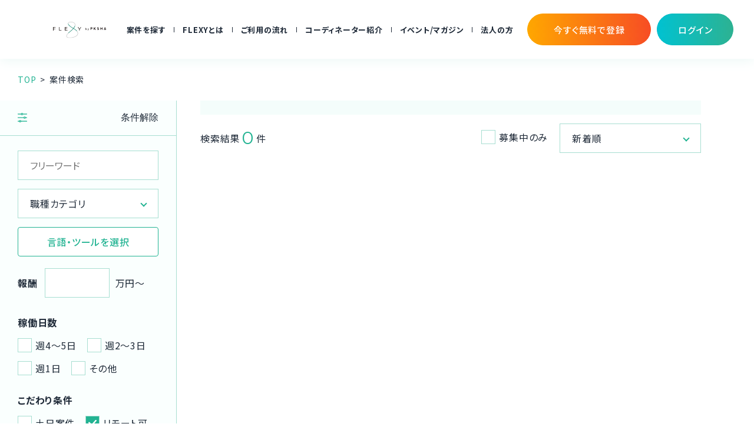

--- FILE ---
content_type: text/html; charset=UTF-8
request_url: https://flxy.jp/search?occupation1=%EF%BF%BD%EF%BF%BD%EF%BF%BD%EF%BF%BD%EF%BF%BD%EF%BF%BD%EF%BF%BD%EF%BF%BD%EF%BF%BD%EF%BF%BD%EF%BF%BD%EF%BF%BD%EF%BF%BD%EF%BF%BD%EF%BF%BD&languages%5B%5D=a1a7F000000q8JrQAI&recruiting=false&otherTerms%5B%5D=remote_work
body_size: 3186
content:
<!DOCTYPE HTML>
<html lang="ja">

    <head>
        <meta charset="UTF-8">

                    <!-- Google Tag Manager -->
                <script>(function(w,d,s,l,i){w[l]=w[l]||[];w[l].push({'gtm.start':
                            new Date().getTime(),event:'gtm.js'});var f=d.getElementsByTagName(s)[0],
                        j=d.createElement(s),dl=l!='dataLayer'?'&l='+l:'';j.async=true;j.src=
                        'https://www.googletagmanager.com/gtm.js?id='+i+dl;f.parentNode.insertBefore(j,f);
                    })(window,document,'script','dataLayer','GTM-PVLXB3G');
                </script>
            <!-- End Google Tag Manager -->
        
        <!-- CSRF Token -->
        <meta name="csrf-token" content="oy9vl8HHZCSIPJbiScK3RqoaAQHflFEMvbOdgukr">

        <meta http-equiv="X-UA-Compatible" content="IE=edge">
        <meta name="viewport" content="width=device-width,initial-scale=1">
        <title>案件検索 | FLEXY（フレキシー）</title>
        <meta name="description" content="FLEXYの「案件検索」のページです。フリーランスや副業のエンジニア、CTO、技術顧問の仕事のご紹介なら「FLEXY」（フレキシー）。CTOインタビューやCTOイベントレポートなど最先端の技術やIT企業の情報がわかります。エンジニアだけでなくデザイナー/ディレクター/マーケティングの案件もありますのでお気軽にご相談ください。">
        <meta name="keywords"
              content="案件検索,フリーランス,フリーランスエンジニア,CTO, 技術顧問, エンジニア,デザイナー,ディレクター,マーケター,副業,案件,FLEXY,">
        <meta property="og:url" content="https://flxy.jp/search">
        <meta property="og:title" content="案件検索 | FLEXY（フレキシー）">
        <meta property="og:type" content="article">
        <meta property="og:description" content="FLEXYの「案件検索」のページです。フリーランスや副業のエンジニア、CTO、技術顧問の仕事のご紹介なら「FLEXY」（フレキシー）。CTOインタビューやCTOイベントレポートなど最先端の技術やIT企業の情報がわかります。エンジニアだけでなくデザイナー/ディレクター/マーケティングの案件もありますのでお気軽にご相談ください。">
        <meta property="og:image" content="https://flxy.jp/img/ogp/1200x628.png">
        <meta property="og:site_name" content="CTO/技術顧問のフリーランスエンジニアの案件なら【FLEXY】">
        <meta property="og:locale" content="ja_JP">
        <!-- Twitterカードの設定 -->
        <meta name="twitter:card" content="summary_large_image"/>
        <meta name="twitter:site" content="@flexy_circu"/>

        <link rel="icon" href="https://flxy.jp/favicon.ico" sizes="32x32">

        <meta name="viewport" content="width=device-width,initial-scale=1.0,maximum-scale=1.0">


        <link rel="stylesheet" href="https://flxy.jp/css/base.min.css?v=20221206">
        <link rel="stylesheet" href="https://flxy.jp/css/common.min.css?v=20221206" media="print" onload="this.media='all'">
        <link rel="stylesheet" href="https://flxy.jp/css/add.css?v=20251119">

            <!-- ここから固有 -->
    <meta name="robots" content="noindex">
    <link rel="stylesheet" href="/css/project.min.css?v=20240229" media="print" onload="this.media='all'">
    <!-- ここまで固有 -->

    </head>


<body class="">
    <!-- Google Tag Manager (noscript) -->
    <noscript><iframe src="https://www.googletagmanager.com/ns.html?id=GTM-PVLXB3G"
                      height="0" width="0" style="display:none;visibility:hidden"></iframe></noscript>
    <!-- End Google Tag Manager (noscript) -->
<a id="pageTop"></a>
    <header class="header">
        <div class="header__wrap">
            <h1 class="header__logo">
                <a href="https://flxy.jp">

                    <img class="logo-display-1" src="/img/base/FLEXYbyPKSHA_logo.svg" alt="FLEXY">
                    <img class="logo-display-2" src="/img/base/FLEXYbyPKSHA_logo.svg" alt="FLEXY">
                </a>
            </h1>
            <nav class="header__nav">
                <ul class="header__nav__list">
                    <li class="header__nav__item">
                        <a href="https://flxy.jp/search" class="header__nav__link">案件を探す</a>
                        <ul class="header__nav__dropdown">
                            <li class="header__nav__dropdown__item">
                                <a href="https://flxy.jp/search"
                                   class="header__nav__dropdown__link">案件検索</a>
                            </li>
                            <li class="header__nav__dropdown__item">
                                <a href="https://flxy.jp/project"
                                   class="header__nav__dropdown__link">職種から案件を探す</a>
                            </li>
                        </ul>
                    </li>
                    <li class="header__nav__item">
                        <a href="https://flxy.jp/service" class="header__nav__link">FLEXYとは</a>
                        <ul class="header__nav__dropdown">
                            <li class="header__nav__dropdown__item">
                                <a href="https://flxy.jp/service"
                                   class="header__nav__dropdown__link">FLEXYについて</a>
                            </li>
                            <li class="header__nav__dropdown__item">
                                <a href="https://flxy.jp/service#faq"
                                   class="header__nav__dropdown__link">よくある質問</a>
                            </li>
                            <li class="header__nav__dropdown__item">
                                <a href="https://circu.co.jp/benefits/" target="_blank"
                                   class="header__nav__dropdown__link">福利厚生</a>
                            </li>
                            <li class="header__nav__dropdown__item">
                                <a href="https://flxy.jp/case" class="header__nav__dropdown__link">ご利用者様の声</a>
                            </li>
                        </ul>
                    </li>
                    <li class="header__nav__item">
                        <a href="https://flxy.jp/flow" class="header__nav__link">ご利用の流れ</a>
                    </li>
                    <li class="header__nav__item">
                        <a href="https://flxy.jp/coordinator" class="header__nav__link">コーディネーター紹介</a>
                    </li>
                    <li class="header__nav__item">
                        <a href="https://flxy.jp/media" class="header__nav__link">イベント/マガジン</a>
                    </li>
                    <li class="header__nav__item">
                        <a href="/media/corporate" class="header__nav__link">法人の方</a>
                    </li>
                </ul>
                <div class="header-button">
                    <a href="https://flxy.jp/form/expert/input?p=[base64]" class="header__nav__btn corporation">



                        <span class="txt">今すぐ無料で登録</span>
                    </a>
                    <a href="https://pro.circu.info" class="header__nav__btn header_login_click">



                        <span class="txt">ログイン</span>
                    </a>
                </div>
            </nav>
            <a href="https://flxy.jp/form/expert/input?p=[base64]" class="header__btn">無料登録</a>
            <div class="header__menu">
                <button class="header__menu__btn">
                    <span class="bar -top"></span>
                    <span class="bar -middle"></span>
                    <span class="bar -bottom"></span>
                </button>
                <nav class="header__menu__nav">
                    <a href="https://flxy.jp" class="header__menu__home">
                        <img src="https://flxy.jp/img/icons/icn_home-white.svg" alt="HOME">
                    </a>
                    <ul class="header__menu__list">
                        <li class="header__menu__item">
                            <a href="https://flxy.jp/search" class="header__menu__link">案件検索</a>
                        </li>
                        <li class="header__menu__item">
                            <a href="https://flxy.jp/project" class="header__menu__link">職種から案件を探す</a>
                        </li>
                        <li class="header__menu__item">
                            <a href="https://flxy.jp/service" class="header__menu__link">FLEXYについて</a>
                        </li>
                        <li class="header__menu__item">
                            <a href="https://flxy.jp/service#faq" class="header__menu__link">よくある質問</a>
                        </li>
                        <li class="header__menu__item">
                            <a href="https://circu.co.jp/benefits/" target="_blank" class="header__menu__link">福利厚生</a>
                        </li>
                        <li class="header__menu__item">
                            <a href="https://flxy.jp/case" class="header__menu__link">ご利用者様の声</a>
                        </li>
                        <li class="header__menu__item">
                            <a href="https://flxy.jp/flow" class="header__menu__link">ご利用の流れ</a>
                        </li>
                        <li class="header__menu__item">
                            <a href="https://flxy.jp/coordinator" class="header__menu__link">コーディネーター紹介</a>
                        </li>
                        <li class="header__menu__item">
                            <a href="https://flxy.jp/media" class="header__menu__link">イベント/マガジン</a>
                        </li>
                        <li class="header__menu__item">
                            <a href="/media/corporate" class="header__menu__link">法人の方</a>
                        </li>
                    </ul>
                    <ul class="header__menu__buttons">
                        <li class="header__menu__buttons__item">
                            <a href="https://flxy.jp/form/expert/input?p=[base64]" class="header__menu__buttons__link -search">



                                <span class="txt">今すぐ無料で登録</span>
                            </a>
                        </li>
                        <li class="header__menu__buttons__item">
                            <a href="https://pro.circu.info" class="header__menu__buttons__link -corporation header_login_click">



                                <span class="txt">ログイン</span>
                            </a>
                        </li>
                    </ul>
                    <button class="header__menu__close">
                        <span class="bar -top"></span>
                        <span class="bar -bottom"></span>
                    </button>
                </nav>
            </div>
        </div>
    </header>


    <main class="main" id="vue_project">
        <ul class="main__breadcrumb">
            <li class="main__breadcrumb__item">
                <a href="/" class="main__breadcrumb__link">TOP</a>
            </li>
            <li class="main__breadcrumb__item">
                案件検索
            </li>
        </ul>

        <project-list-component></project-list-component>





    </main>



    <footer class="footer">
        <div class="footer__wrap">
            <ul class="footer__btn">
                <li class="footer__btn__item">
                    <a href="https://flxy.jp/form/expert/input?p=[base64]" class="footer__btn__link -search">
                        <i class="icn">
                            <img data-src="/img/icons/icn_user.svg" src="/img/base/blank.png" alt="">
                        </i>
                        <span class="txt">今すぐ無料で登録</span>
                    </a>
                </li>
                <li class="footer__btn__item">
                    <a href="https://flxy.jp/media/corporate" class="footer__btn__link -corporation">
                        <i class="icn">
                            <img data-src="/img/icons/icn_building.svg" src="/img/base/blank.png" alt="">
                        </i>
                        <span class="txt">法人の方</span>
                    </a>
                </li>
            </ul>
            <h2 class="footer__logo">
                <a href="/">
                    <img data-src="/img/base/FLEXYbyPKSHA_logo_white.svg" src="/img/base/blank.png" alt="FLEXY">
                </a>
            </h2>
            <nav class="footer__nav">
                <ul class="footer__nav__list">
                    <li class="footer__nav__item">
                        <a href="https://flxy.jp/search" class="footer__nav__link">案件検索</a>
                    </li>
                    <li class="footer__nav__item">
                        <a href="https://flxy.jp/project" class="footer__nav__link">職種から案件を探す</a>
                    </li>
                    <li class="footer__nav__item">
                        <a href="https://flxy.jp/flow" class="footer__nav__link">ご利用の流れ</a>
                    </li>
                    <li class="footer__nav__item">
                        <a href="https://flxy.jp/coordinator" class="footer__nav__link">コーディネーター紹介</a>
                    </li>
                    <li class="footer__nav__item">
                        <a href="https://flxy.jp/media" class="footer__nav__link">イベント/マガジン</a>
                    </li>
                </ul>
                <ul class="footer__nav__list">
                    <li class="footer__nav__item">
                        <a href="https://flxy.jp/service" class="footer__nav__link">FLEXYについて</a>
                    </li>
                    <li class="footer__nav__item">
                        <a href="https://flxy.jp/service#faq" class="footer__nav__link">よくある質問</a>
                    </li>
                    <li class="footer__nav__item">
                        <a href="https://circu.co.jp/benefits/" target="_blank" class="footer__nav__link">福利厚生</a>
                    </li>
                    <li class="footer__nav__item">
                        <a href="https://flxy.jp/case" class="footer__nav__link">ご利用者様の声</a>
                    </li>
                    <li class="footer__nav__item">
                        <a href="https://flxy.jp/media/corporate" class="footer__nav__link">法人の方</a>
                    </li>

                </ul>
                <ul class="footer__nav__list">
                    <li class="footer__nav__item">
                        <a href="https://pro.circu.info" class="footer__nav__link">ログイン</a>
                    </li>
                    <li class="footer__nav__item">
                        <a href="https://flxy.jp/form/expert/input?p=[base64]" class="footer__nav__link">今すぐ無料で登録</a>
                    </li>
                    <li class="footer__nav__item">
                        <a href="https://circu.co.jp/" target="_blank" class="footer__nav__link">運営会社</a>
                    </li>
                    <li class="footer__nav__item">
                        <a href="https://flxy.jp/media/sitemap" class="footer__nav__link">サイトマップ</a>
                    </li>
                    <li class="footer__nav__item">
                        <a href="https://circu.co.jp/privacy/" target="_blank" class="footer__nav__link">プライバシーポリシー</a>
                    </li>

                </ul>
            </nav>
            <ul class="footer__sns">
                <li class="footer__sns__item">
                    <a href="https://www.facebook.com/flexy.circu/" class="footer__sns__link" target="_blank">
                        <img data-src="/img/icons/icn_facebook.webp" src="/img/base/blank.png" onerror="this.src='/img/base/icn_facebook.png'" alt="Facebook">
                    </a>
                </li>
                <li class="footer__sns__item">
                    <a href="https://twitter.com/flexy_circu" class="footer__sns__link" target="_blank">
                        <img data-src="/img/icons/icn_twitter.webp" src="/img/base/blank.png" onerror="this.src='/img/base/icn_facebook.png'" alt="Twitter">
                    </a>
                </li>
                <li class="footer__sns__item">
                    <a href="#pageTop" class="footer__sns__link -pageTop">
                        <span class="pc"><img data-src="/img/base/btn_pagetop-pc.webp" src="/img/base/blank.png" onerror="this.src='/img/base/btn_pagetop-pc.png'" alt="TOP"></span>
                        <span class="sp"><img data-src="/img/base/btn_pagetop-sp.webp" src="/img/base/blank.png" onerror="this.src='/img/base/btn_pagetop-sp.png'" alt="TOP"></span>
                    </a>
                </li>
            </ul>
            <p class="footer__copyright">Copyright © FLEXY All Rights Reserved.</p>
            <!--/.footer__wrap--></div>
    </footer>

<script src="https://flxy.jp/js/jquery-3.5.1.min.js"></script>
<script src="https://flxy.jp/js/base-bundle.js"></script>
    <script src="/js/project.js?id=05f16c56a795da72dbddee346e3cc960" defer></script>

</body>
</html>


--- FILE ---
content_type: text/html; charset=UTF-8
request_url: https://flxy.jp/api/project/occupation
body_size: 70
content:
{"status":1,"occupation1s":[{"id":"\u6280\u8853\u9867\u554f\/PM","name":"\u6280\u8853\u9867\u554f\/PM"},{"id":"\u30a8\u30f3\u30b8\u30cb\u30a2","name":"\u30a8\u30f3\u30b8\u30cb\u30a2"},{"id":"\u30c7\u30b6\u30a4\u30f3\u9867\u554f","name":"\u30c7\u30b6\u30a4\u30f3\u9867\u554f"},{"id":"\u30c7\u30b6\u30a4\u30ca\u30fc","name":"\u30c7\u30b6\u30a4\u30ca\u30fc"},{"id":"\u30de\u30fc\u30b1\u30bf\u30fc","name":"\u30de\u30fc\u30b1\u30bf\u30fc"},{"id":"\u30c7\u30a3\u30ec\u30af\u30bf\u30fc","name":"\u30c7\u30a3\u30ec\u30af\u30bf\u30fc"}]}

--- FILE ---
content_type: text/html; charset=UTF-8
request_url: https://flxy.jp/api/project/language?occupation1Id=%EF%BF%BD%EF%BF%BD%EF%BF%BD%EF%BF%BD%EF%BF%BD%EF%BF%BD%EF%BF%BD%EF%BF%BD%EF%BF%BD%EF%BF%BD%EF%BF%BD%EF%BF%BD%EF%BF%BD%EF%BF%BD%EF%BF%BD
body_size: -19
content:
{"status":0,"error_message":"no label1","occupation2s":[],"languages":[]}

--- FILE ---
content_type: text/html; charset=UTF-8
request_url: https://flxy.jp/api/project/search?occupation1=%EF%BF%BD%EF%BF%BD%EF%BF%BD%EF%BF%BD%EF%BF%BD%EF%BF%BD%EF%BF%BD%EF%BF%BD%EF%BF%BD%EF%BF%BD%EF%BF%BD%EF%BF%BD%EF%BF%BD%EF%BF%BD%EF%BF%BD&otherTerms[]=remote_work&recruiting=false&languages[]=a1a7F000000q8JrQAI&sortType=new&page=1
body_size: -24
content:
{"status":1,"paginate":{"last_page":1,"total_count":0},"projects":[]}

--- FILE ---
content_type: text/html; charset=UTF-8
request_url: https://flxy.jp/api/project/search_count?occupation1=%EF%BF%BD%EF%BF%BD%EF%BF%BD%EF%BF%BD%EF%BF%BD%EF%BF%BD%EF%BF%BD%EF%BF%BD%EF%BF%BD%EF%BF%BD%EF%BF%BD%EF%BF%BD%EF%BF%BD%EF%BF%BD%EF%BF%BD&otherTerms[]=remote_work&recruiting=false&languages[]=a1a7F000000q8JrQAI
body_size: -64
content:
{"status":1,"count":0}

--- FILE ---
content_type: text/html; charset=UTF-8
request_url: https://flxy.jp/api/project/search_count?occupation1=%EF%BF%BD%EF%BF%BD%EF%BF%BD%EF%BF%BD%EF%BF%BD%EF%BF%BD%EF%BF%BD%EF%BF%BD%EF%BF%BD%EF%BF%BD%EF%BF%BD%EF%BF%BD%EF%BF%BD%EF%BF%BD%EF%BF%BD&otherTerms[]=remote_work&recruiting=false&languages[]=a1a7F000000q8JrQAI
body_size: -64
content:
{"status":1,"count":0}

--- FILE ---
content_type: text/css
request_url: https://flxy.jp/css/base.min.css?v=20221206
body_size: 2524
content:
@charset "UTF-8";html{font-family:"Noto Sans JP","ヒラギノ角ゴ Pro W3","Hiragino Kaku Gothic Pro","メイリオ",Meiryo,sans-serif}abbr,address,article,aside,audio,b,blockquote,body,cite,code,dd,del,dfn,dialog,div,dl,dt,em,fieldset,figure,footer,form,h1,h2,h3,h4,h5,h6,header,hgroup,html,i,iframe,img,ins,kbd,label,legend,li,main,mark,menu,nav,object,ol,p,pre,q,samp,section,small,span,strong,sub,sup,time,ul,var,video{margin:0;padding:0;border:0;outline:0;font-weight:400;vertical-align:baseline}article,aside,figcaption,figure,footer,header,hgroup,menu,nav,section,time{display:block}li{list-style:none}ol li{list-style:decimal}img{border:0;vertical-align:top;font-size:0;line-height:0}table{border-collapse:collapse;border-spacing:0}caption,th{text-align:left}hr{margin:1em 0;padding:0;display:block;height:1px;border:0;border-top:1px solid #ccc}input,select{vertical-align:middle}button,input,select,textarea{appearance:none;-moz-appearance:none;-webkit-appearance:none;margin:0;padding:0;border:none;border-radius:0;outline:0;background:0 0}img,svg{vertical-align:bottom;width:100%;height:auto;line-height:1}svg{fill:currentColor}*,:after,:before{-webkit-box-sizing:border-box;-o-box-sizing:border-box;-ms-box-sizing:border-box;box-sizing:border-box}html{width:100%;background-color:#fff;font-size:10px;font-weight:400;-webkit-font-feature-settings:"palt" 1;font-feature-settings:"palt" 1;letter-spacing:.075em;line-height:1.5;color:#1f2a38}body{position:relative;width:100%;margin:0;-webkit-text-size-adjust:100%;word-wrap:break-word;-webkit-overflow-scrolling:touch;overflow-x:hidden}body.resize *{-webkit-transition:none;transition:none}a{color:#22b392;text-decoration:none;-webkit-transition:.4s all;transition:.4s all}a:hover{opacity:.6}button{color:#22b392;cursor:pointer;-webkit-transition:.4s all;transition:.4s all}button:hover{opacity:.6}sup{vertical-align:super;font-size:.6em;top:.1em;position:relative}.footer,.main{display:none}.header{position:relative;height:100px;z-index:1000}.header__wrap{position:fixed;top:0;right:0;left:0;display:-webkit-box;display:-ms-flexbox;display:flex;-webkit-box-align:center;-ms-flex-align:center;align-items:center;height:100px;padding-right:90px;padding-left:90px;-webkit-box-shadow:0 3px 20px 0 #ecf8f6;box-shadow:0 3px 20px 0 #ecf8f6;background-color:#fff}.header__logo{width:110px;margin-right:40px}.header__logo a img{min-width:7vw}.header__logo .logo-display-1{display:none}.header__nav{display:-webkit-box;display:-ms-flexbox;display:flex;-webkit-box-pack:justify;-ms-flex-pack:justify;justify-content:space-between;-webkit-box-align:center;-ms-flex-align:center;align-items:center;-webkit-box-flex:1;-ms-flex:1;flex:1}.header__nav__list{display:-webkit-box;display:-ms-flexbox;display:flex;-webkit-box-align:center;-ms-flex-align:center;align-items:center}.header__nav__item{position:relative}.header__nav__item+.header__nav__item::before{content:"";position:absolute;top:10px;bottom:10px;left:0;display:block;width:1px;background-color:#1f2a38}.header__nav__item:hover .header__nav__dropdown{pointer-events:auto;opacity:1}.header__nav__link{display:block;padding-top:10px;padding-right:20px;padding-bottom:10px;padding-left:21px;font-size:1.4rem;font-weight:700;line-height:1;white-space:nowrap;color:#1f2a38}.header__nav__link:hover{color:#22b392;opacity:1}.header__nav__dropdown{position:absolute;top:100%;left:0;padding-top:12px;padding-right:18px;padding-bottom:12px;padding-left:18px;-webkit-box-shadow:0 0 20px 0 #ecf8f6;box-shadow:0 0 20px 0 #ecf8f6;background-color:#fff;pointer-events:none;opacity:0;-webkit-transition:.4s all;transition:.4s all}.header__nav__dropdown__item{min-width:226px;white-space:nowrap}.header__nav__dropdown__item+.header__nav__dropdown__item{margin-top:5px}.header__nav__dropdown__link{position:relative;display:block;padding-top:10px;padding-right:18px;padding-bottom:10px;padding-left:36px;font-size:1.4rem;color:#1f2a38}.header__nav__dropdown__link::before{content:"";position:absolute;top:0;bottom:0;left:0;width:37px;background:url(/img/icons/icn_check.svg) no-repeat center center;background-size:15px auto;opacity:0;-webkit-transition:.4s all;transition:.4s all}.header__nav__dropdown__link:hover{opacity:1;background-color:#f4fdfb}.header__nav__dropdown__link:hover::before{opacity:1}.header__nav__btn{margin-left:10px!important;position:relative;display:-webkit-box;display:-ms-flexbox;display:flex;-webkit-box-align:center;-ms-flex-align:center;align-items:center;-webkit-box-pack:center;-ms-flex-pack:center;justify-content:center;width:220px;height:54px;margin-left:auto;border-radius:27px;color:#fff;line-height:1;overflow:hidden}.header__nav__btn::after,.header__nav__btn::before{content:"";position:absolute;top:0;right:0;bottom:0;left:0;display:block;border-radius:27px}.header__nav__btn::before{background:-webkit-gradient(linear,left top,right top,from(#00c2d1),to(#2db292));background:linear-gradient(90deg,#00c2d1,#2db292);z-index:-1;-webkit-transition:.4s all;transition:.4s all}.header__nav__btn::after{background:-webkit-gradient(linear,left top,right top,from(#00a1d1),to(#2bb195));background:linear-gradient(90deg,#00a1d1,#2bb195);z-index:-2}.header__nav__btn:hover{opacity:1}.header__nav__btn:hover::before{opacity:0}.header__nav__btn .icn{display:block;width:14px;margin-right:7px}.header__nav__btn .txt{display:block;font-size:1.6rem;font-weight:500}.header__nav__btn.corporation{width:140px}.header__nav__btn.corporation::before{background:-webkit-gradient(linear,left top,right top,from(#ffa700),to(#f74d24));background:linear-gradient(90deg,#ffa700,#f74d24);z-index:-1;-webkit-transition:.4s all;transition:.4s all}.header__nav__btn.corporation::after{background:-webkit-gradient(linear,left top,right top,from(#ffd800),to(#f74d24));background:linear-gradient(90deg,#ffd800,#f74d24);z-index:-2}.header-button{display:-webkit-box;display:-ms-flexbox;display:flex}.header__btn{display:none}.header__menu{display:none}.header__menu__btn{display:-webkit-box;display:-ms-flexbox;display:flex;-webkit-box-align:center;-ms-flex-align:center;align-items:center;-webkit-box-pack:center;-ms-flex-pack:center;justify-content:center;-webkit-box-orient:vertical;-webkit-box-direction:normal;-ms-flex-direction:column;flex-direction:column;width:16vw;height:16vw;cursor:pointer}.header__menu__btn .bar{width:4.8vw;height:2px;margin:.8vw 0;background-color:#000}.header__menu__nav{position:fixed;top:0;right:0;bottom:0;left:0;padding:13.33333vw 8vw;background:url(/img/base/bg_sp_menu.webp) no-repeat left top;background-size:cover;overflow:auto;opacity:0;pointer-events:none;-webkit-transition:.4s all;transition:.4s all}body[data-header-menu=true]{height:100vh;overflow:hidden}body[data-header-menu=true] .header__menu__nav{opacity:1;pointer-events:auto}.header__menu__home{display:block;width:3.73333vw;margin-bottom:6.4vw}.header__menu__item{margin-bottom:7.46667vw}.header__menu__link{display:block;font-size:1.4rem;font-weight:700;color:#fff}.header__menu__buttons{display:-webkit-box;display:-ms-flexbox;display:flex;-webkit-box-pack:justify;-ms-flex-pack:justify;justify-content:space-between;padding-top:8vw;border-top:1px solid rgba(255,255,255,.5)}.header__menu__buttons__link{display:-webkit-box;display:-ms-flexbox;display:flex;-webkit-box-align:center;-ms-flex-align:center;align-items:center;-webkit-box-pack:center;-ms-flex-pack:center;justify-content:center;height:10.66667vw;border-radius:5.33333vw}.header__menu__buttons__link.-search{width:48vw;border:1px solid #fff}.header__menu__buttons__link.-search .icn{width:3.2vw}.header__menu__buttons__link.-search .txt{color:#fff}.header__menu__buttons__link.-corporation{width:33.6vw;background-color:#fff}.header__menu__buttons__link.-corporation .icn{width:3.73333vw}.header__menu__buttons__link .icn{display:block;margin-right:1.33333vw}.header__menu__buttons__link .txt{display:block;font-size:1.2rem;font-weight:700}.header__menu__close{position:fixed;top:0;right:0;display:block;width:16vw;height:16vw;cursor:pointer}.header__menu__close .bar{position:absolute;top:0;right:0;bottom:0;left:0;width:6.4vw;height:2px;margin:auto;border-radius:2px;background-color:#fff}.header__menu__close .bar.-top{-webkit-transform:rotate(45deg);transform:rotate(45deg)}.header__menu__close .bar.-bottom{-webkit-transform:rotate(-45deg);transform:rotate(-45deg)}@media screen and (min-width:1800px){.header__logo a img{min-width:5vw}}@media screen and (max-width:1280px){html{font-size:.78125vw}.header{height:7.8125vw}.header__wrap{height:7.8125vw}.header__wrap{padding-right:7.03125vw}.header__wrap{padding-left:7.03125vw}.header__wrap{-webkit-box-shadow:0 .23438vw 1.5625vw 0 #ecf8f6;box-shadow:0 .23438vw 1.5625vw 0 #ecf8f6}.header__logo{width:8.59375vw}.header__logo{margin-right:3.125vw}.header__nav__item+.header__nav__item::before{top:.78125vw}.header__nav__item+.header__nav__item::before{bottom:.78125vw}.header__nav__link{padding-top:.78125vw}.header__nav__link{padding-right:1.5625vw}.header__nav__link{padding-bottom:.78125vw}.header__nav__link{padding-left:1.64062vw}.header__nav__dropdown{padding-top:.9375vw}.header__nav__dropdown{padding-right:1.40625vw}.header__nav__dropdown{padding-bottom:.9375vw}.header__nav__dropdown{padding-left:1.40625vw}.header__nav__dropdown{-webkit-box-shadow:0 0 1.5625vw 0 #ecf8f6;box-shadow:0 0 1.5625vw 0 #ecf8f6}.header__nav__dropdown__item{min-width:17.65625vw}.header__nav__dropdown__item+.header__nav__dropdown__item{margin-top:.39062vw}.header__nav__dropdown__link{padding-top:.78125vw}.header__nav__dropdown__link{padding-right:1.40625vw}.header__nav__dropdown__link{padding-bottom:.78125vw}.header__nav__dropdown__link{padding-left:2.8125vw}.header__nav__dropdown__link::before{width:2.89062vw}.header__nav__dropdown__link::before{background-size:1.17188vw auto}.header__nav__btn{width:17.1875vw}.header__nav__btn{height:4.21875vw}.header__nav__btn{border-radius:2.10938vw}.header__nav__btn::after,.header__nav__btn::before{border-radius:2.10938vw}.header__nav__btn .icn{width:1.09375vw}.header__nav__btn .icn{margin-right:.54688vw}.header__nav__btn.corporation{width:10.9375vw}}@media screen and (max-width:768px){html{font-size:2.66667vw}a:hover{opacity:1}button:hover{opacity:1}.header{height:16vw}.header__wrap{height:16vw;padding:0 0 0 6.4vw;-webkit-box-shadow:0 .8vw 5.33333vw 0 #ecf8f6;box-shadow:0 .8vw 5.33333vw 0 #ecf8f6}.header__logo{width:13.86667vw;margin:0}.header__nav{display:none}.header__btn{display:-webkit-box;display:-ms-flexbox;display:flex;-webkit-box-align:center;-ms-flex-align:center;align-items:center;-webkit-box-pack:center;-ms-flex-pack:center;justify-content:center;width:21.33333vw;height:16vw;margin-left:auto;background:-webkit-gradient(linear,left top,right top,from(#00c2d1),to(#2db292));background:linear-gradient(90deg,#00c2d1,#2db292);font-size:1.2rem;font-weight:700;color:#fff}.header__menu{display:block}}

--- FILE ---
content_type: text/css
request_url: https://flxy.jp/css/common.min.css?v=20221206
body_size: 6471
content:
@charset "UTF-8";@import url(https://fonts.googleapis.com/css2?family=Noto+Sans+JP:wght@400&display=swap);@import url(https://fonts.googleapis.com/css2?family=Noto+Sans+JP:wght@500&display=swap);@import url(https://fonts.googleapis.com/css2?family=Noto+Sans+JP:wght@700&display=swap);@import url(https://fonts.googleapis.com/css2?family=Montserrat:wght@400&display=swap);@import url(https://fonts.googleapis.com/css2?family=Montserrat:wght@500&display=swap);@import url(https://fonts.googleapis.com/css2?family=Montserrat:wght@700&display=swap);.slick-slider{position:relative;display:block;-webkit-box-sizing:border-box;box-sizing:border-box;-webkit-touch-callout:none;-webkit-user-select:none;-moz-user-select:none;-ms-user-select:none;user-select:none;-ms-touch-action:pan-y;touch-action:pan-y;-webkit-tap-highlight-color:transparent}.slick-list{position:relative;overflow:hidden;display:block;margin:0;padding:0}.slick-list:focus{outline:0}.slick-list.dragging{cursor:pointer;cursor:hand}.slick-slider .slick-list,.slick-slider .slick-track{-webkit-transform:translate3d(0,0,0);transform:translate3d(0,0,0)}.slick-track{position:relative;left:0;top:0;display:block;margin-left:auto;margin-right:auto}.slick-track:after,.slick-track:before{content:"";display:table}.slick-track:after{clear:both}.slick-loading .slick-track{visibility:hidden}.slick-slide{float:left;height:100%;min-height:1px;display:none}[dir=rtl] .slick-slide{float:right}.slick-slide img{display:block}.slick-slide.slick-loading img{display:none}.slick-slide.dragging img{pointer-events:none}.slick-initialized .slick-slide{display:block}.slick-loading .slick-slide{visibility:hidden}.slick-vertical .slick-slide{display:block;height:auto;border:1px solid transparent}.slick-arrow.slick-hidden{display:none}.main input[type=email],.main input[type=number],.main input[type=password],.main input[type=search],.main input[type=tel],.main input[type=text],.main input[type=url]{font-family:"Noto Sans JP","ヒラギノ角ゴ Pro W3","Hiragino Kaku Gothic Pro","メイリオ",Meiryo,sans-serif}.coordinatorList__name .en,.jobSearch__head .txt,.main__heading2 .en,.pager__num a{font-family:Montserrat,sans-serif}.main input[type=email],.main input[type=number],.main input[type=password],.main input[type=search],.main input[type=tel],.main input[type=text],.main input[type=url]{width:100%;height:50px;padding-right:20px;padding-left:20px;border:1px solid #a7ded1;background-color:#fff;font-size:1.6rem;font-weight:400}.main input[type=email]:focus,.main input[type=number]:focus,.main input[type=password]:focus,.main input[type=search]:focus,.main input[type=tel]:focus,.main input[type=text]:focus,.main input[type=url]:focus{-webkit-box-shadow:0 0 3px 0 #89d9c6;box-shadow:0 0 3px 0 #89d9c6;background-color:#fcfffe}.main input[type=email].error,.main input[type=number].error,.main input[type=password].error,.main input[type=search].error,.main input[type=tel].error,.main input[type=text].error,.main input[type=url].error{border-color:#fa7660;-webkit-box-shadow:0 0 3px 0 #fa7660;box-shadow:0 0 3px 0 #fa7660;background-color:#fff9f8;color:#f03e11}.main .checkbox{display:-webkit-inline-box;display:-ms-inline-flexbox;display:inline-flex;-webkit-box-align:center;-ms-flex-align:center;align-items:center;cursor:pointer}.main .checkbox input[type=checkbox]{width:24px;height:24px;margin-right:6px;border:1px solid #a7ded1;background-color:#fff}.main .checkbox input[type=checkbox]:checked{background:#22b392 url(/img/icons/icn_checkbox-white.svg) no-repeat center center;background-size:60% auto}.main .checkbox .txt{font-size:1.6rem}.main .radio{display:-webkit-inline-box;display:-ms-inline-flexbox;display:inline-flex;-webkit-box-align:center;-ms-flex-align:center;align-items:center;cursor:pointer}.main .radio input[type=radio]{width:24px;height:24px;margin-right:6px;border-radius:50%;border:1px solid #a7ded1;background-color:#fff}.main .radio input[type=radio]:checked{background-color:#22b392;-webkit-box-shadow:0 0 0 4px #fff inset;box-shadow:0 0 0 4px #fff inset}.main .radio .txt{font-size:1.6rem}.main .select{position:relative;height:50px}.main .select__inner{position:absolute;top:0;right:0;left:0;border:1px solid #a7ded1;background-color:#fff;font-size:1.6rem}.main .select__label{position:relative;display:-webkit-box;display:-ms-flexbox;display:flex;-webkit-box-align:center;-ms-flex-align:center;align-items:center;height:48px;padding-right:20px;padding-left:20px;cursor:pointer}.main .select__label::before{content:"";position:absolute;top:0;right:20px;bottom:0;display:block;width:8px;height:8px;margin:auto 0;border-right:2px solid #22b392;border-bottom:2px solid #22b392;-webkit-transform:rotate(45deg);transform:rotate(45deg);-webkit-transition:.4s all;transition:.4s all}.main .select__list{position:relative;display:none;margin-top:-48px;padding:6px;background-color:#fff;z-index:2}.main .select__list__head{padding-top:10px;padding-right:18px;padding-bottom:10px;padding-left:36px;font-size:1.6rem;color:#1f2a38}.main .select__list__label{position:relative;display:block;padding-top:10px;padding-right:18px;padding-bottom:10px;padding-left:36px;font-size:1.6rem;color:#1f2a38;cursor:pointer}.main .select__list__label::before{content:"";position:absolute;top:0;bottom:0;left:0;width:37px;background:url(/img/icons/icn_check.svg) no-repeat center center;background-size:15px auto;opacity:0;-webkit-transition:.4s all;transition:.4s all}.main .select__list__label.-checked,.main .select__list__label:hover{opacity:1;background-color:#f4fdfb}.main .select__list__label.-checked::before,.main .select__list__label:hover::before{opacity:1}.main .select__list__label input{position:absolute;top:0;left:-999em}.button{display:-webkit-box;display:-ms-flexbox;display:flex;-webkit-box-align:center;-ms-flex-align:center;align-items:center;-webkit-box-pack:center;-ms-flex-pack:center;justify-content:center;min-width:180px;height:50px;background-color:#22b392}.button .icn{display:block;width:17px;margin-right:8px}.button .txt{display:block;font-size:1.6rem;font-weight:500;color:#fff}.button:hover{opacity:1;background-color:#1f8a76}.button.-ghost{border:1px solid #22b392;background-color:#fff}.button.-ghost .txt{color:#22b392}.button.-ghost:hover{background-color:#f4fdfb}.pc{display:inherit}.sp{display:none}.footer{display:block;padding-top:40px;padding-right:90px;padding-bottom:40px;padding-left:90px;background-color:#1f2a38}.footer__logo{width:110px}.footer__wrap{position:relative;display:-webkit-box;display:-ms-flexbox;display:flex;-webkit-box-align:start;-ms-flex-align:start;align-items:flex-start;-webkit-box-pack:start;-ms-flex-pack:start;justify-content:flex-start}.footer__nav{display:-webkit-box;display:-ms-flexbox;display:flex;-webkit-box-align:start;-ms-flex-align:start;align-items:flex-start;-webkit-box-pack:start;-ms-flex-pack:start;justify-content:flex-start}.footer__nav__list{margin-left:90px}.footer__nav__item{margin-bottom:8px}.footer__nav__link{display:block;padding-top:10px;padding-bottom:10px;font-size:1.4rem;color:#fff}.footer__nav__link:hover{opacity:1;color:#22b392}.footer__sns{position:absolute;top:0;right:0;display:-webkit-box;display:-ms-flexbox;display:flex;-webkit-box-pack:end;-ms-flex-pack:end;justify-content:flex-end}.footer__sns__item{width:34px;margin-left:18px}.footer__sns__link{display:block}.footer__sns__link.-pageTop{background:url(../img/base/btn_pagetop-on.png) no-repeat center center;background-size:contain}.footer__sns__link.-pageTop img{-webkit-transition:.2s opacity;transition:.2s opacity}.footer__sns__link.-pageTop:hover{opacity:1}.footer__sns__link.-pageTop:hover img{opacity:0}.footer__btn{display:none}.footer__btn__link{display:-webkit-box;display:-ms-flexbox;display:flex;-webkit-box-align:center;-ms-flex-align:center;align-items:center;-webkit-box-pack:center;-ms-flex-pack:center;justify-content:center;height:10.66667vw;border-radius:5.33333vw}.footer__btn__link.-search{width:50.13333vw;background-color:#fff}.footer__btn__link.-search .icn{width:3.2vw}.footer__btn__link.-corporation{width:36.8vw;background-color:#d4f8f2}.footer__btn__link.-corporation .icn{width:3.73333vw}.footer__btn__link .icn{display:block;margin-right:1.33333vw}.footer__btn__link .txt{display:block;font-size:1.2rem;font-weight:700}.footer__copyright{display:block;margin:auto 0 0 auto;font-size:1.2rem;font-weight:300;color:#fff}.main{display:block;min-height:80vh}.main__wrap{width:1100px;margin:0 auto}.main__breadcrumb{display:-webkit-box;display:-ms-flexbox;display:flex;-webkit-box-align:center;-ms-flex-align:center;align-items:center;-webkit-box-pack:start;-ms-flex-pack:start;justify-content:flex-start;-ms-flex-wrap:wrap;flex-wrap:wrap;padding-top:25px;padding-right:30px;padding-bottom:25px;padding-left:30px}.main__breadcrumb__item{display:-webkit-box;display:-ms-flexbox;display:flex;-webkit-box-align:center;-ms-flex-align:center;align-items:center;-webkit-box-pack:start;-ms-flex-pack:start;justify-content:flex-start;font-size:1.4rem}.main__breadcrumb__item+.main__breadcrumb__item::before{content:">";display:block;margin:0 .5em}.main__breadcrumb__link{display:block}.main__pageTitle{margin-bottom:30px;padding-top:50px;text-align:center}.main__pageTitle__head{margin-bottom:70px;font-size:3.4rem;font-weight:700}.main__pageTitle__txt{position:relative;padding-bottom:30px;font-size:1.8rem;font-weight:700}.main__pageTitle__txt::after{content:"";position:absolute;right:0;bottom:0;left:0;display:block;width:30px;height:3px;margin:0 auto;background-color:#22b392}.main__heading2{position:relative;margin-bottom:50px;text-align:center;z-index:10}.main__heading2 .jp{display:block;margin-bottom:6px;font-size:2.6rem;font-weight:500}.main__heading2 .en{display:block;font-size:1.4rem;font-weight:700;color:#22b392}.main__register{padding-top:50px;padding-bottom:16px;background-color:#f4fdfb}.main__register__item{margin-bottom:38px;text-align:center}.main__register__head{margin-bottom:15px;font-size:1.6rem;font-weight:500;text-align:center}.main__register__btn{position:relative;display:-webkit-box;display:-ms-flexbox;display:flex;-webkit-box-align:center;-ms-flex-align:center;align-items:center;-webkit-box-pack:center;-ms-flex-pack:center;justify-content:center;height:54px;border-radius:27px;margin:0 auto;color:#fff;overflow:hidden}.main__register__btn::after,.main__register__btn::before{content:"";position:absolute;top:0;right:0;bottom:0;left:0;display:block;border-radius:27px}.main__register__btn::before{z-index:2;-webkit-transition:.4s all;transition:.4s all}.main__register__btn::after{z-index:1}.main__register__btn:hover{opacity:1}.main__register__btn:hover::before{opacity:0}.main__register__btn.-register{width:230px}.main__register__btn.-register::before{background:-webkit-gradient(linear,left top,right top,from(#00c2d1),to(#2db292));background:linear-gradient(90deg,#00c2d1,#2db292)}.main__register__btn.-register::after{background:-webkit-gradient(linear,left top,right top,from(#00a1d1),to(#2bb195));background:linear-gradient(90deg,#00a1d1,#2bb195)}.main__register__btn.-coordinator{width:284px}.main__register__btn.-coordinator::before{background:-webkit-gradient(linear,left top,right top,from(#ffa700),to(#f74d24));background:linear-gradient(90deg,#ffa700,#f74d24)}.main__register__btn.-coordinator::after{background:-webkit-gradient(linear,left top,right top,from(#ffd800),to(#f74d24));background:linear-gradient(90deg,#ffd800,#f74d24)}.main__register__btn .txt{position:relative;display:block;font-size:1.6rem;font-weight:500;z-index:3}.modal{position:fixed;top:100vh;right:0;bottom:0;left:0;padding-top:140px;background-color:rgba(31,42,56,.7);overflow:auto;opacity:0;pointer-events:none;-webkit-transition:.4s opacity;transition:.4s opacity;z-index:2000}.modal[data-modal=true]{top:0;opacity:1;pointer-events:auto}.modal__inner{position:relative;width:1000px;margin:0 auto;padding:50px;border-radius:4px;background-color:#fff}.modal__close{position:absolute;top:0;right:0;display:block;width:80px;height:80px;cursor:pointer}.modal__close .bar{position:absolute;top:0;right:0;bottom:0;left:0;width:24px;height:2px;margin:auto;border-radius:2px;background-color:#1f2a38}.modal__close .bar.-top{-webkit-transform:rotate(45deg);transform:rotate(45deg)}.modal__close .bar.-bottom{-webkit-transform:rotate(-45deg);transform:rotate(-45deg)}.modal__close:hover{opacity:1}.modal__close:hover .bar{background-color:#22b392}.pager{display:-webkit-box;display:-ms-flexbox;display:flex;-webkit-box-align:center;-ms-flex-align:center;align-items:center;-webkit-box-pack:center;-ms-flex-pack:center;justify-content:center;margin-top:60px;margin-bottom:60px}.pager__arrow{margin-right:15px;margin-left:15px}.pager__arrow a{position:relative;display:block;width:12px;height:12px}.pager__arrow a::before{content:"";position:absolute;top:0;right:0;bottom:0;left:0;display:block;width:10px;height:10px;margin:auto;border-top:2px solid #22b392;border-left:2px solid #22b392;-webkit-transform:rotate(-45deg);transform:rotate(-45deg)}.pager__arrow.-next{-webkit-transform:scaleX(-1);transform:scaleX(-1)}.pager__num{margin-right:15px;margin-left:15px}.pager__num a{display:block;font-size:1.6rem;color:#1f2a38}.pager__num a:hover{opacity:1;color:#22b392}.pager__num.-current a{color:#22b392}.pickup{padding-top:70px;padding-bottom:70px;background:#f4fdfb url(/img/home/bg_pickup.png) no-repeat right 110px;background-size:249px auto}.pickup__list{margin-top:-20px}.pickup__list__item{width:300px;height:100%;padding-top:20px;padding-bottom:20px}.pickup__list__link{display:block;height:100%;border-radius:4px;-webkit-box-shadow:0 0 20px rgba(79,155,137,.15);box-shadow:0 0 20px rgba(79,155,137,.15);background-color:#fff;overflow:hidden}.pickup__list__link .photo{height:130px;overflow:hidden}.pickup__list__link .photo img{-o-object-fit:cover;object-fit:cover;-o-object-position:center center;object-position:center center}.pickup__list__link .inner{padding-top:20px;padding-right:30px;padding-bottom:25px;padding-left:30px}.pickup__list__link .name{margin-bottom:18px;padding-bottom:18px;border-bottom:1px solid #d6d6d6;font-size:1.6rem;font-weight:500;color:#1f2a38}.pickup__list__link .txt{margin-bottom:20px;font-size:1.4rem;color:#1f2a38}.pickup__list__link .num{font-size:1.8rem;font-weight:500;color:#f03e11}.pickupSlider .slick-slide{margin-right:15px;margin-left:15px}.pickupSlider .slick-dots{display:-webkit-box;display:-ms-flexbox;display:flex;-webkit-box-pack:center;-ms-flex-pack:center;justify-content:center}.pickupSlider .slick-dots li{margin-right:5px;margin-left:5px;padding-top:10px;padding-bottom:10px}.pickupSlider .slick-dots button{width:25px;height:3px;background-color:#d9d9d9;font-size:0}.pickupSlider .slick-dots .slick-active button{width:40px;background-color:#22b392}.pickup__tags{display:-webkit-box;display:-ms-flexbox;display:flex;-ms-flex-wrap:wrap;flex-wrap:wrap}.pickup__tags__item{display:-webkit-inline-box;display:-ms-inline-flexbox;display:inline-flex;-webkit-box-align:center;-ms-flex-align:center;align-items:center;margin-right:6px;margin-bottom:6px;padding-right:10px;padding-bottom:2px;padding-left:10px;border:1px solid #22b392;border-radius:11px;background-color:#fff;font-size:1.2rem;color:#22b392}.pickup__tags__item.-commitment{background-color:#22b392;color:#fff}.coordinatorList{position:relative;display:-webkit-box;display:-ms-flexbox;display:flex;-webkit-box-align:start;-ms-flex-align:start;align-items:flex-start;-webkit-box-pack:justify;-ms-flex-pack:justify;justify-content:space-between;-ms-flex-wrap:wrap;flex-wrap:wrap;z-index:10}.coordinatorList::after{content:"";display:block;width:340px;height:0;overflow:hidden}.coordinatorList__item{width:340px;margin-bottom:10px}.coordinatorList__item:nth-of-type(3n+1){margin-top:60px}.coordinatorList__item:nth-of-type(3n+2){margin-top:30px}.coordinatorList__link{display:block;background-color:#fff;color:#1f2a38;cursor:pointer}.coordinatorList__link:hover{opacity:1;background-color:#f8f8f8}.coordinatorList__link:hover .coordinatorList__photo .cover{opacity:1;-webkit-transform:translate(0);transform:translate(0)}.coordinatorList__photo{position:relative;overflow:hidden}.coordinatorList__photo .photo{position:relative;height:270px;overflow:hidden}.coordinatorList__photo .cover{position:absolute;top:0;right:0;bottom:0;left:0;padding:3em;display:-webkit-box;display:-ms-flexbox;display:flex;-webkit-box-align:center;-ms-flex-align:center;align-items:center;-webkit-box-pack:center;-ms-flex-pack:center;justify-content:center;background-color:rgba(34,179,146,.8);opacity:0;-webkit-transform:translate(-100%,-100%);transform:translate(-100%,-100%);-webkit-transition:.4s all;transition:.4s all;z-index:1}.coordinatorList__photo .cover .txt{display:block;font-size:1.8rem;font-weight:500;line-height:1.6666;color:#fff;text-align:center}.coordinatorList__photo .icn{position:absolute;top:0;right:0;display:block;min-width:140px;padding-top:7px;padding-right:20px;padding-bottom:7px;padding-left:20px;font-size:1.4rem;text-align:center;color:#fff;z-index:10}.coordinatorList__photo .icn.-icnYellow{background-color:#eab529}.coordinatorList__photo .icn.-icnRed{background-color:#fc6d7b}.coordinatorList__photo .icn.-icnBlue{background-color:#25c8de}.coordinatorList__detail{padding:30px}.coordinatorList__position{margin-bottom:20px;font-size:1.4rem;font-weight:500;color:#a0a0a0}.coordinatorList__name{margin-bottom:15px}.coordinatorList__name .jp{display:block;margin-bottom:3px;font-size:1.8rem;font-weight:500}.coordinatorList__name .en{display:block;font-size:1.2rem;font-weight:700;color:#22b392}.coordinatorList__txt{font-size:1.4rem;line-height:1.875}.job__list{display:-webkit-box;display:-ms-flexbox;display:flex;-webkit-box-pack:justify;-ms-flex-pack:justify;justify-content:space-between;margin-bottom:50px}.job__list__item{position:relative;width:350px;padding-bottom:100px}.job__list__head{display:-webkit-box;display:-ms-flexbox;display:flex;-webkit-box-align:center;-ms-flex-align:center;align-items:center;height:80px;margin-bottom:20px;padding:20px;border-radius:4px;background-color:#22b392}.job__list__head .icn{display:block;width:31px;margin-right:9px}.job__list__head .txt{display:block;font-size:1.8rem;font-weight:500;color:#fff;-webkit-box-flex:1;-ms-flex:1;flex:1}.job__list__txt__item{list-style-type:disc;list-style-position:inside;padding-left:.5em;margin-bottom:8px;font-size:1.4rem}.job__list__link{position:absolute;right:0;bottom:0;left:0;text-align:center}.job__list__link a{display:inline-block;padding-right:20px;background:url(/img/icons/icn_blank.svg) no-repeat right center;background-size:14px auto;font-size:1.4rem}.job__list__link.link-1{bottom:4em}.job__data{display:-webkit-box;display:-ms-flexbox;display:flex;-webkit-box-pack:justify;-ms-flex-pack:justify;justify-content:space-between}.job__data__item{width:540px;padding:40px;border-radius:4px;background-color:#fff}.job__data__head{position:relative;margin-bottom:14px;padding-bottom:21px;font-size:2rem;font-weight:500;text-align:center}.job__data__head::before{content:"";position:absolute;right:0;bottom:0;left:0;display:block;width:30px;height:3px;margin:0 auto;background-color:#22b392}.companies{margin-bottom:140px}.feature__content{display:-webkit-box;display:-ms-flexbox;display:flex;-webkit-box-pack:justify;-ms-flex-pack:justify;justify-content:space-between}.feature__content__item{width:340px}.feature__content__img{margin-bottom:50px}.feature__content__head{margin-bottom:20px;font-size:1.8rem;font-weight:500;text-align:center;color:#22b392}.feature__content__txt{font-size:1.4rem;line-height:1.875}.jobSearch{position:relative;width:1000px;margin:0 auto;z-index:200}.jobSearch__header{display:-webkit-inline-box;display:-ms-inline-flexbox;display:inline-flex;padding-top:16px;padding-right:16px;padding-bottom:8px;padding-left:16px;border-radius:4px 4px 0 0;background-color:#354150}.jobSearch__head{display:-webkit-inline-box;display:-ms-inline-flexbox;display:inline-flex;-webkit-box-align:center;-ms-flex-align:center;align-items:center;margin-right:22px;padding-right:28px;border-right:1px solid #707070}.jobSearch__head .icn{width:14px;margin-top:-4px;margin-right:8px}.jobSearch__head .txt{font-size:1.4rem;font-weight:700;line-height:1;color:#fff}.jobSearch__list{display:-webkit-box;display:-ms-flexbox;display:flex;-webkit-box-align:center;-ms-flex-align:center;align-items:center}.jobSearch__list__item{margin-right:22px}.jobSearch__checkbox{display:-webkit-box;display:-ms-flexbox;display:flex;-webkit-box-align:center;-ms-flex-align:center;align-items:center}.jobSearch__checkbox input[type=checkbox]{width:14px;height:14px;margin-right:8px;border-radius:1px;background-color:#fff}.jobSearch__checkbox input[type=checkbox]:checked{background:#22b392 url(/img/icons/icn_checkbox-white.svg) no-repeat center center;background-size:60% auto}.jobSearch__checkbox .txt{font-size:1.4rem;color:#fff}.jobSearch__body{display:-webkit-box;display:-ms-flexbox;display:flex;-ms-flex-wrap:wrap;flex-wrap:wrap;padding-top:17px;padding-right:20px;padding-bottom:17px;padding-left:20px;border-radius:0 4px 4px 4px;background-color:#354150}.jobSearch__select{position:relative;height:56px;border-right:1px solid #354150;line-height:1}.jobSearch__select::before{content:"";position:absolute;top:0;right:20px;bottom:0;display:block;width:8px;height:8px;margin:auto 0;border-right:2px solid #22b392;border-bottom:2px solid #22b392;-webkit-transform:rotate(45deg);transform:rotate(45deg)}.jobSearch__select select{display:-webkit-box;display:-ms-flexbox;display:flex;-webkit-box-pack:center;-ms-flex-pack:center;justify-content:center;-webkit-box-align:center;-ms-flex-align:center;align-items:center;width:200px;height:56px;padding-right:20px;padding-left:20px;background-color:#fff;font-size:1.4rem}.jobSearch__input input[type=text]{width:400px;height:56px;border:0;font-size:1.4rem}.jobSearch__button{display:-webkit-box;display:-ms-flexbox;display:flex;-webkit-box-align:center;-ms-flex-align:center;align-items:center;-webkit-box-pack:center;-ms-flex-pack:center;justify-content:center;width:138px;height:56px;margin-left:auto;background-color:#1f2a38}.jobSearch__button .icn{width:18px;margin-top:-2px;margin-right:8px}.jobSearch__button .txt{font-size:1.4rem;font-weight:500;line-height:1;color:#fff}.jobSearch__button:hover{opacity:1;background-color:#22b392}.language__list{width:1100px;margin:0 auto;padding:60px 0 40px}.language__list h3{font-size:1.4rem}.language__list ul{display:-webkit-box;display:-ms-flexbox;display:flex;-ms-flex-wrap:wrap;flex-wrap:wrap}.language__list ul li a{margin:0 20px 20px 0;display:inline-block;background-color:#f4fdfb;padding:.6em 1em;border-radius:5px;white-space:nowrap;font-size:1.4rem}@media screen and (max-width:1280px){.main input[type=email],.main input[type=number],.main input[type=password],.main input[type=search],.main input[type=tel],.main input[type=text],.main input[type=url]{height:3.90625vw}.main input[type=email],.main input[type=number],.main input[type=password],.main input[type=search],.main input[type=tel],.main input[type=text],.main input[type=url]{padding-right:1.5625vw}.main input[type=email],.main input[type=number],.main input[type=password],.main input[type=search],.main input[type=tel],.main input[type=text],.main input[type=url]{padding-left:1.5625vw}.main input[type=email]:focus,.main input[type=number]:focus,.main input[type=password]:focus,.main input[type=search]:focus,.main input[type=tel]:focus,.main input[type=text]:focus,.main input[type=url]:focus{-webkit-box-shadow:0 0 .23438vw 0 #89d9c6;box-shadow:0 0 .23438vw 0 #89d9c6}.main input[type=email].error,.main input[type=number].error,.main input[type=password].error,.main input[type=search].error,.main input[type=tel].error,.main input[type=text].error,.main input[type=url].error{-webkit-box-shadow:0 0 .23438vw 0 #fa7660;box-shadow:0 0 .23438vw 0 #fa7660}.main .checkbox input[type=checkbox]{width:1.875vw}.main .checkbox input[type=checkbox]{height:1.875vw}.main .checkbox input[type=checkbox]{margin-right:.46875vw}.main .radio input[type=radio]{width:1.875vw}.main .radio input[type=radio]{height:1.875vw}.main .radio input[type=radio]{margin-right:.46875vw}.main .radio input[type=radio]:checked{-webkit-box-shadow:0 0 0 .3125vw #fff inset;box-shadow:0 0 0 .3125vw #fff inset}.main .select{height:3.90625vw}.main .select__label{height:3.75vw}.main .select__label{padding-right:1.5625vw}.main .select__label{padding-left:1.5625vw}.main .select__label::before{right:1.5625vw}.main .select__label::before{width:.625vw}.main .select__label::before{height:.625vw}.main .select__label::before{border-right-width:.15625vw;border-bottom-width:.15625vw}.main .select__list{margin-top:-3.75vw}.main .select__list{padding:.46875vw}.main .select__list__head{padding-top:.78125vw}.main .select__list__head{padding-right:1.40625vw}.main .select__list__head{padding-bottom:.78125vw}.main .select__list__head{padding-left:2.8125vw}.main .select__list__label{padding-top:.78125vw}.main .select__list__label{padding-right:1.40625vw}.main .select__list__label{padding-bottom:.78125vw}.main .select__list__label{padding-left:2.8125vw}.main .select__list__label::before{width:2.89062vw}.main .select__list__label::before{background-size:1.17188vw auto}.button{min-width:14.0625vw}.button{height:3.90625vw}.button .icn{width:1.32812vw}.button .icn{margin-right:.625vw}.footer{padding-top:3.125vw}.footer{padding-right:7.03125vw}.footer{padding-bottom:3.125vw}.footer{padding-left:7.03125vw}.footer__logo{width:8.59375vw}.footer__nav__list{margin-left:7.03125vw}.footer__nav__item{margin-bottom:.625vw}.footer__nav__link{padding-top:.78125vw}.footer__nav__link{padding-bottom:.78125vw}.footer__sns__item{width:2.65625vw}.footer__sns__item{margin-left:1.40625vw}.main__wrap{width:85.9375vw}.main__breadcrumb{padding-top:1.95312vw}.main__breadcrumb{padding-right:2.34375vw}.main__breadcrumb{padding-bottom:1.95312vw}.main__breadcrumb{padding-left:2.34375vw}.main__pageTitle{margin-bottom:2.34375vw}.main__pageTitle{padding-top:3.90625vw}.main__pageTitle__head{margin-bottom:5.46875vw}.main__pageTitle__txt{padding-bottom:2.34375vw}.main__pageTitle__txt::after{width:2.34375vw}.main__pageTitle__txt::after{height:.23438vw}.main__heading2{margin-bottom:3.90625vw}.main__heading2 .jp{margin-bottom:.46875vw}.main__register{padding-top:3.90625vw}.main__register{padding-bottom:1.25vw}.main__register__item{margin-bottom:2.96875vw}.main__register__head{margin-bottom:1.17188vw}.main__register__btn{height:4.21875vw}.main__register__btn{border-radius:2.10938vw}.main__register__btn::after,.main__register__btn::before{border-radius:2.10938vw}.main__register__btn.-register{width:17.96875vw}.main__register__btn.-coordinator{width:22.1875vw}.modal{padding-top:10.9375vw}.modal__inner{width:78.125vw}.modal__inner{padding:3.90625vw}.modal__inner{border-radius:.3125vw}.modal__close{width:6.25vw}.modal__close{height:6.25vw}.modal__close .bar{width:1.875vw}.pager{margin-top:4.6875vw}.pager{margin-bottom:4.6875vw}.pager__arrow{margin-right:1.17188vw}.pager__arrow{margin-left:1.17188vw}.pager__arrow a{width:.9375vw}.pager__arrow a{height:.9375vw}.pager__arrow a::before{width:.78125vw}.pager__arrow a::before{height:.78125vw}.pager__arrow a::before{border-top-width:.15625vw;border-left-width:.15625vw}.pager__num{margin-right:1.17188vw}.pager__num{margin-left:1.17188vw}.pickup{padding-top:5.46875vw}.pickup{padding-bottom:5.46875vw}.pickup{background-position:right 8.59375vw;background-size:19.45312vw auto}.pickup__list{margin-top:-1.5625vw}.pickup__list__item{width:23.4375vw}.pickup__list__item{padding-top:1.5625vw}.pickup__list__item{padding-bottom:1.5625vw}.pickup__list__link{border-radius:.3125vw}.pickup__list__link{-webkit-box-shadow:0 0 1.5625vw rgba(79,155,137,.15);box-shadow:0 0 1.5625vw rgba(79,155,137,.15)}.pickup__list__link .photo{height:10.15625vw}.pickup__list__link .inner{padding-top:1.5625vw}.pickup__list__link .inner{padding-right:2.34375vw}.pickup__list__link .inner{padding-bottom:1.95312vw}.pickup__list__link .inner{padding-left:2.34375vw}.pickup__list__link .name{margin-bottom:1.40625vw}.pickup__list__link .name{padding-bottom:1.40625vw}.pickup__list__link .txt{margin-bottom:1.5625vw}.pickupSlider .slick-slide{margin-right:1.17188vw}.pickupSlider .slick-slide{margin-left:1.17188vw}.pickupSlider .slick-dots li{margin-right:.39062vw}.pickupSlider .slick-dots li{margin-left:.39062vw}.pickupSlider .slick-dots li{padding-top:.78125vw}.pickupSlider .slick-dots li{padding-bottom:.78125vw}.pickupSlider .slick-dots button{width:1.95312vw}.pickupSlider .slick-dots button{height:.23438vw}.pickupSlider .slick-dots .slick-active button{width:3.125vw}.pickup__tags__item{margin-right:.46875vw}.pickup__tags__item{margin-bottom:.46875vw}.pickup__tags__item{padding-right:.78125vw}.pickup__tags__item{padding-bottom:.15625vw}.pickup__tags__item{padding-left:.78125vw}.pickup__tags__item{border-radius:.85938vw}.coordinatorList::after{width:26.5625vw}.coordinatorList__item{width:26.5625vw}.coordinatorList__item{margin-bottom:.78125vw}.coordinatorList__item:nth-of-type(3n+1){margin-top:4.6875vw}.coordinatorList__item:nth-of-type(3n+2){margin-top:2.34375vw}.coordinatorList__photo .photo{height:21.09375vw}.coordinatorList__photo .icn{min-width:10.9375vw}.coordinatorList__photo .icn{padding-top:.54688vw}.coordinatorList__photo .icn{padding-right:1.5625vw}.coordinatorList__photo .icn{padding-bottom:.54688vw}.coordinatorList__photo .icn{padding-left:1.5625vw}.coordinatorList__detail{padding:2.34375vw}.coordinatorList__position{margin-bottom:1.5625vw}.coordinatorList__name{margin-bottom:1.17188vw}.coordinatorList__name .jp{margin-bottom:.23438vw}.job__list{margin-bottom:3.90625vw}.job__list__item{width:27.34375vw}.job__list__item{padding-bottom:7.8125vw}.job__list__head{height:6.25vw}.job__list__head{margin-bottom:1.5625vw}.job__list__head{padding:1.5625vw}.job__list__head{border-radius:.3125vw}.job__list__head .icn{width:2.42188vw}.job__list__head .icn{margin-right:.70312vw}.job__list__txt__item{margin-bottom:.625vw}.job__list__link a{padding-right:1.5625vw}.job__list__link a{background-size:1.09375vw auto}.job__data__item{width:42.1875vw}.job__data__item{padding:3.125vw}.job__data__item{border-radius:.3125vw}.job__data__head{margin-bottom:1.09375vw}.job__data__head{padding-bottom:1.64062vw}.job__data__head::before{width:2.34375vw}.job__data__head::before{height:.23438vw}.companies{margin-bottom:10.9375vw}.feature__content__item{width:26.5625vw}.feature__content__img{margin-bottom:3.90625vw}.feature__content__head{margin-bottom:1.5625vw}.jobSearch{width:78.125vw}.jobSearch__header{padding-top:1.25vw}.jobSearch__header{padding-right:1.25vw}.jobSearch__header{padding-bottom:.625vw}.jobSearch__header{padding-left:1.25vw}.jobSearch__head{margin-right:1.71875vw}.jobSearch__head{padding-right:2.1875vw}.jobSearch__head .icn{width:1.09375vw}.jobSearch__head .icn{margin-top:-.3125vw}.jobSearch__head .icn{margin-right:.625vw}.jobSearch__list__item{margin-right:1.71875vw}.jobSearch__checkbox input[type=checkbox]{width:1.09375vw}.jobSearch__checkbox input[type=checkbox]{height:1.09375vw}.jobSearch__checkbox input[type=checkbox]{margin-right:.625vw}.jobSearch__checkbox input[type=checkbox]{border-radius:.07812vw}.jobSearch__body{padding-top:1.32812vw}.jobSearch__body{padding-right:1.5625vw}.jobSearch__body{padding-bottom:1.32812vw}.jobSearch__body{padding-left:1.5625vw}.jobSearch__select{height:4.375vw}.jobSearch__select::before{right:1.5625vw}.jobSearch__select::before{width:.625vw}.jobSearch__select::before{height:.625vw}.jobSearch__select::before{border-right-width:.15625vw;border-bottom-width:.15625vw}.jobSearch__select select{width:15.625vw}.jobSearch__select select{height:4.375vw}.jobSearch__select select{padding-right:1.5625vw}.jobSearch__select select{padding-left:1.5625vw}.jobSearch__input input[type=text]{width:31.25vw}.jobSearch__input input[type=text]{height:4.375vw}.jobSearch__button{width:10.78125vw}.jobSearch__button{height:4.375vw}.jobSearch__button .icn{width:1.40625vw}.jobSearch__button .icn{margin-top:-.15625vw}.jobSearch__button .icn{margin-right:.625vw}.language__list{width:85.9375vw}}@media screen and (max-width:768px){.main input[type=email],.main input[type=number],.main input[type=password],.main input[type=search],.main input[type=tel],.main input[type=text],.main input[type=url]{height:10.66667vw;padding:0 4vw;font-size:1.2rem}.main input[type=email]:focus,.main input[type=number]:focus,.main input[type=password]:focus,.main input[type=search]:focus,.main input[type=tel]:focus,.main input[type=text]:focus,.main input[type=url]:focus{-webkit-box-shadow:0 0 .8vw 0 #89d9c6;box-shadow:0 0 .8vw 0 #89d9c6}.main input[type=email].error,.main input[type=number].error,.main input[type=password].error,.main input[type=search].error,.main input[type=tel].error,.main input[type=text].error,.main input[type=url].error{-webkit-box-shadow:0 0 .8vw 0 #fa7660;box-shadow:0 0 .8vw 0 #fa7660}.main .checkbox input[type=checkbox]{width:5.33333vw;height:5.33333vw;margin-right:1.6vw}.main .checkbox .txt{font-size:1.2rem}.main .radio input[type=radio]{width:5.33333vw;height:5.33333vw;margin-right:1.6vw}.main .radio .txt{font-size:1.2rem}.main .select{height:10.66667vw}.main .select__inner{font-size:1.2rem}.main .select__label{height:10.13333vw;padding:0 6.66667vw 0 4vw}.main .select__label::before{right:3.2vw;width:2.13333vw;height:2.13333vw;border-right-width:.53333vw;border-bottom-width:.53333vw}.main .select__list{margin-top:-10.13333vw;padding:1.6vw}.main .select__list__head{padding:2.66667vw 4.8vw 2.66667vw 9.6vw;font-size:1.2rem}.main .select__list__label{padding:2.66667vw 4.8vw 2.66667vw 9.6vw;font-size:1.2rem}.main .select__list__label::before{width:9.86667vw;background-size:4vw auto}.button{min-width:37.33333vw;height:9.6vw}.button .icn{width:3.2vw;margin-right:1.6vw}.button .txt{font-size:1.2rem}.pc{display:none}.sp{display:inherit}.footer{padding:2.66667vw 5.33333vw 5.33333vw;overflow:hidden}.footer__logo{float:left;width:9.86667vw;margin-right:2.66667vw}.footer__wrap{display:block;padding-top:15.2vw}.footer__nav{display:none}.footer__sns{left:0;-webkit-box-align:center;-ms-flex-align:center;align-items:center;-webkit-box-pack:start;-ms-flex-pack:start;justify-content:flex-start}.footer__sns__item{width:7.46667vw;margin-right:3.2vw;margin-left:0}.footer__sns__item:last-child{width:11.73333vw;margin-right:0;margin-left:auto}.footer__sns__link.-pageTop{background:0 0}.footer__sns__link.-pageTop:hover img{opacity:1}.footer__btn{display:-webkit-box;display:-ms-flexbox;display:flex;-webkit-box-pack:justify;-ms-flex-pack:justify;justify-content:space-between;margin-bottom:5.33333vw}.footer__copyright{margin:0;padding:1.33333vw 0;font-size:.6rem}.main__wrap{width:auto;padding:0 5.33333vw}.main__breadcrumb{display:none}.main__pageTitle{margin-bottom:10.66667vw;padding:11.73333vw 5.33333vw 0}.main__pageTitle__head{margin-bottom:8vw;font-size:2rem}.main__pageTitle__txt{padding-bottom:6.13333vw;font-size:1.4rem}.main__pageTitle__txt::after{width:8vw;height:.8vw}.main__heading2{margin-bottom:5.33333vw}.main__heading2 .jp{margin-bottom:.53333vw;font-size:1.8rem}.main__heading2 .en{font-size:1rem}.main__register{padding:10.66667vw 5.33333vw 2.66667vw}.main__register__item{margin-bottom:8vw}.main__register__head{margin-bottom:2.66667vw;font-size:1.2rem}.main__register__btn{height:10.66667vw;border-radius:5.33333vw}.main__register__btn:hover::before{opacity:1}.main__register__btn.-register{width:53.33333vw}.main__register__btn.-coordinator{width:64vw}.main__register__btn .txt{font-size:1.4rem}.modal{padding:10.66667vw 5.33333vw}.modal__inner{width:auto;padding:4.8vw;border-radius:1.06667vw}.modal__close{width:13.86667vw;height:13.86667vw}.modal__close .bar{width:4.26667vw}.pager{margin:8vw 0}.pager__arrow{margin:0 3.2vw}.pager__arrow a{width:3.2vw;height:3.2vw}.pager__arrow a::before{width:2.13333vw;height:2.13333vw;border-top-width:.53333vw;border-left-width:.53333vw}.pager__num{margin:0 3.2vw}.pager__num a{font-size:1.2rem}.pickup{padding:10.66667vw 0 16vw;background-position:66.93333vw 52vw;background-size:66.4vw auto}.pickup__list__item{width:69.33333vw;padding:5.33333vw 0}.pickup__list__link{border-radius:1.06667vw;-webkit-box-shadow:0 0 5.33333vw rgba(79,155,137,.15);box-shadow:0 0 5.33333vw rgba(79,155,137,.15)}.pickup__list__link .photo{height:30.13333vw}.pickup__list__link .inner{padding:2.66667vw 5.33333vw 6.66667vw}.pickup__list__link .name{margin-bottom:3.2vw;padding-bottom:3.2vw;font-size:1.2rem}.pickup__list__link .txt{margin-bottom:3.2vw;font-size:1.2rem}.pickup__list__link .num{font-size:1.5rem}.pickupSlider .slick-slide{margin:0 2.66667vw;outline:0}.pickupSlider .slick-dots li{margin:0 1.33333vw;padding:2.66667vw 0}.pickupSlider .slick-dots button{width:6.66667vw;height:.8vw}.pickupSlider .slick-dots .slick-active button{width:10.66667vw}.pickup__tags__item{margin:0 1.33333vw 1.33333vw 0;padding:0 2.66667vw .53333vw;border-radius:2.4vw;font-size:1rem}.pickup__tags__item.-commitment{display:-webkit-inline-box;display:-ms-inline-flexbox;display:inline-flex}.coordinatorList{display:block}.coordinatorList::after{content:none}.coordinatorList__item{width:auto;margin-bottom:8vw}.coordinatorList__item:nth-of-type(3n+1){margin-top:0}.coordinatorList__item:nth-of-type(3n+2){margin-top:0}.coordinatorList__link:hover .coordinatorList__photo .cover{opacity:0;-webkit-transform:translate(-100%,-100%);transform:translate(-100%,-100%)}.coordinatorList__photo .photo{height:48vw}.coordinatorList__photo .cover{display:none}.coordinatorList__photo .icn{min-width:29.33333vw;padding:1.86667vw 5.33333vw;font-size:1.2rem}.coordinatorList__detail{padding:5.33333vw 8vw 8vw}.coordinatorList__position{margin-bottom:4vw;font-size:1.2rem}.coordinatorList__name{margin-bottom:4vw}.coordinatorList__name .jp{margin-bottom:.8vw;font-size:1.6rem}.coordinatorList__name .en{font-size:1rem}.coordinatorList__txt{font-size:1.2rem}.job__list{display:block;margin-bottom:0}.job__list__item{width:auto;margin-bottom:10.66667vw;padding-bottom:0}.job__list__head{height:12.26667vw;margin-bottom:5.33333vw;padding:0 6.4vw;border-radius:1.06667vw}.job__list__head .icn{width:5.06667vw;margin-right:2.13333vw}.job__list__head .txt{font-size:1.4rem}.job__list__txt{margin-bottom:8vw;padding:0 2.66667vw}.job__list__txt__item{margin-bottom:1.06667vw;font-size:1.2rem}.job__list__link{position:static}.job__list__link a{padding-right:4.26667vw;background-size:3.2vw auto;font-size:1.2rem}.job__list__link.link-1{margin-bottom:2em}.job__data{display:block}.job__data__item{width:auto;padding:8vw 4vw;border-radius:1.06667vw}.job__data__item+.job__data__item{margin-top:5.33333vw}.job__data__head{margin-bottom:5.86667vw;padding-bottom:4.8vw;font-size:1.6rem}.job__data__head::before{width:8vw;height:.8vw}.companies{margin-bottom:13.33333vw}.feature__content{display:block}.feature__content__item{width:auto}.feature__content__item+.feature__content__item{margin-top:10.66667vw}.feature__content__img{width:80%;margin:0 auto 5.33333vw}.feature__content__head{margin-bottom:5.33333vw;font-size:1.4rem}.feature__content__txt{font-size:1.2rem;line-height:1.65}.jobSearch{width:89.33333vw}.jobSearch__header{display:block;padding:0;border-radius:0;background-color:transparent}.jobSearch__head{padding:4vw 4vw 0;border-radius:1.06667vw 1.06667vw 0 0;background-color:#354150}.jobSearch__head .icn{width:3.73333vw;margin:-.53333vw 2.13333vw 0 0}.jobSearch__list{padding:4vw;border-radius:0 1.06667vw 0 0;background-color:#354150}.jobSearch__list__item{margin-right:3.73333vw}.jobSearch__checkbox input[type=checkbox]{width:3.73333vw;height:3.73333vw;margin-right:1.33333vw;border-radius:.26667vw}.jobSearch__checkbox .txt{font-size:1.2rem}.jobSearch__body{padding:0 4vw 4vw;border-radius:0 0 1.06667vw 1.06667vw}.jobSearch__select{width:50%;height:13.33333vw}.jobSearch__select::before{right:3.2vw;width:2.13333vw;height:2.13333vw;border-right-width:.53333vw;border-bottom-width:.53333vw}.jobSearch__select select{width:100%;height:13.33333vw;padding:0 4vw;font-size:1.2rem}.jobSearch__input{width:100%;margin-bottom:2.66667vw;border-top:1px solid #354150;border-right:1px solid #354150}.jobSearch__input input[type=text]{width:100%;height:13.33333vw}.jobSearch__button{width:100%;height:10.66667vw}.jobSearch__button .icn{width:4.26667vw;margin-top:-.53333vw;margin-right:1.6vw}.jobSearch__button .txt{font-size:1.3rem}.language__list ul li a{font-size:1rem}}

--- FILE ---
content_type: text/css
request_url: https://flxy.jp/css/project.min.css?v=20240229
body_size: 2991
content:
.project__result .num{font-family:Montserrat,sans-serif}.project{display:-webkit-box;display:-ms-flexbox;display:flex;margin:0 auto}.project__side{min-height:80vh;min-width:300px;width:300px;padding-right:30px;padding-bottom:60px;padding-left:30px;border-right:1px solid #a7ded1;background-color:#fafffe}.project__form__head{display:-webkit-box;display:-ms-flexbox;display:flex;-webkit-box-align:center;-ms-flex-align:center;align-items:center;-webkit-box-pack:justify;-ms-flex-pack:justify;justify-content:space-between;height:60px;margin-right:-30px;margin-bottom:25px;margin-left:-30px;padding-right:30px;padding-left:30px;border-bottom:1px solid #a7ded1}.project__form__head .icn{display:block;width:16px}.project__form__head .reset{display:block;font-size:1.6rem;color:#1f2a38}.project__form__head .reset:hover{opacity:1;color:#22b392}.project__form__section{margin-bottom:30px}.project__form__section__item{margin-bottom:15px}.project__form__section__head{margin-bottom:15px;font-size:1.6rem;font-weight:700}.project__form__list{display:-webkit-box;display:-ms-flexbox;display:flex;-ms-flex-wrap:wrap;flex-wrap:wrap;margin-bottom:-15px}.project__form__list__item{margin-bottom:15px;padding-right:18px}.project__form__button{width:100%;margin-top:15px}.project__form__narrow__btn{display:none}.project__form__fixed .button,.project__form__fixed .reset{display:none}.project__form__fixed .reset{width:26.66667vw;font-size:1.2rem;color:#1f2a38}.project__result{display:-webkit-box;display:-ms-flexbox;display:flex;-webkit-box-align:center;-ms-flex-align:center;align-items:center;font-size:1.6rem}.project__result .num{margin:0 .1em;font-size:3rem;color:#22b392}.project__language{margin-bottom:-10px}.project__language__btn{display:-webkit-box;display:-ms-flexbox;display:flex;-webkit-box-align:center;-ms-flex-align:center;align-items:center;-webkit-box-pack:center;-ms-flex-pack:center;justify-content:center;height:50px;border:1px solid #22b392;border-radius:4px;background-color:#fff;font-size:1.6rem;font-weight:500;color:#22b392;cursor:pointer}.project__language__head{margin-bottom:30px;font-size:1.8rem;font-weight:700;text-align:center}.project__language__txt{margin-bottom:30px;font-size:1.4rem;text-align:center}.project__language__section{margin-bottom:20px}.project__language__section__head{margin-bottom:20px;padding-top:10px;padding-right:18px;padding-bottom:10px;padding-left:18px;border-radius:4px;background-color:#f4fdfb;font-size:1.6rem;font-weight:700}.project__language__section__item{min-width:100px;padding-right:20px;margin-bottom:20px}.project__language__modal__btn{margin:0 auto}.project__reward{display:-webkit-box;display:-ms-flexbox;display:flex;-webkit-box-align:center;-ms-flex-align:center;align-items:center}.project__reward__head{margin-right:12px;font-size:1.6rem;font-weight:700}.project__reward__input{margin-right:10px;width:110px}.project__reward__txt{font-size:1.6rem}.project__main{width:100%;min-width:980px;padding-right:90px;padding-bottom:60px;padding-left:40px}.project__conditions{display:-webkit-box;display:-ms-flexbox;display:flex;-ms-flex-wrap:wrap;flex-wrap:wrap;margin-bottom:15px;padding-top:12px;padding-right:28px;padding-bottom:12px;padding-left:28px;background-color:#f4fdfb}.project__conditions__item{font-size:1.6rem}.project__conditions__item+.project__conditions__item::before{content:","}.project__config{display:-webkit-box;display:-ms-flexbox;display:flex;-webkit-box-align:center;-ms-flex-align:center;align-items:center;margin-bottom:30px}.project__config__checkbox{margin-left:auto;margin-right:20px}.project__config__select{width:240px}.project__article{margin-bottom:30px;padding:30px;border:1px solid #a7ded1;border-radius:4px}.project__article__head{display:-webkit-box;display:-ms-flexbox;display:flex;-webkit-box-align:center;-ms-flex-align:center;align-items:center;margin-bottom:20px;padding-bottom:15px;border-bottom:1px solid #d9d9d9}.project__article__head .status{display:-webkit-box;display:-ms-flexbox;display:flex;-webkit-box-align:center;-ms-flex-align:center;align-items:center;-webkit-box-pack:center;-ms-flex-pack:center;justify-content:center;width:82px;height:30px;margin-right:10px;background-color:#25c8de;font-size:1.4rem;text-align:center;color:#fff}.project__article__head .status.-end{background-color:#a0a0a0}.project__article__head .txt{display:block;font-size:2rem;font-weight:700;-webkit-box-flex:1;-ms-flex:1;flex:1}.project__article__detail{display:-webkit-box;display:-ms-flexbox;display:flex;margin-bottom:30px}.project__article__detail .photo{width:38.98734%;margin-right:30px}.project__article__detail .detail{-webkit-box-flex:1;-ms-flex:1;flex:1}.project__article__detail .name{display:-webkit-inline-box;display:-ms-inline-flexbox;display:inline-flex;margin-bottom:10px;padding-top:12px;padding-right:20px;padding-bottom:12px;padding-left:16px;background-color:#f4fdfb;font-size:1.6rem;font-weight:700}.project__article__detail .txt{font-size:1.6rem;line-height:1.875}.project__article__detail .location{display:inline-block;margin-left:20px;padding-left:16px;background:url(/img/icons/icn_pin.svg) no-repeat left center;background-size:10px auto}.project__article__detail .num{font-size:2rem;font-weight:700;color:#f03e11;line-height:1}.project__article__tags{display:-webkit-box;display:-ms-flexbox;display:flex;-ms-flex-wrap:wrap;flex-wrap:wrap;margin-bottom:18px}.project__article__tags__item{display:-webkit-inline-box;display:-ms-inline-flexbox;display:inline-flex;-webkit-box-align:center;-ms-flex-align:center;align-items:center;height:26px;margin-right:6px;margin-bottom:6px;padding-right:12px;padding-top:2px;padding-bottom:4px;padding-left:12px;border:1px solid #22b392;border-radius:15px;background-color:#fff;font-size:1.4rem;color:#22b392}.project__article__tags__item:hover{opacity:1;background-color:#f4fdfb}.project__article__tags__item.-commitment{background-color:#22b392;color:#fff}.project__article__tags__item.-commitment:hover{background-color:#1f8a76}.project__article__txt{margin-bottom:30px;font-size:1.4rem;line-height:1.875}.project__article__table{width:100%}.project__article__table tr+tr{border-top:1px solid #d9d9d9}.project__article__table th{width:170px;padding-top:30px;padding-bottom:30px;font-size:1.6rem;font-weight:500;vertical-align:top}.project__article__table td{padding-top:30px;padding-bottom:30px;font-size:1.4rem;line-height:1.875;vertical-align:top}.project__article__table p+p,.project__article__table p+ul,.project__article__table ul+p,.project__article__table ul+ul{margin-top:1.5em}.project__buttons{display:-webkit-box;display:-ms-flexbox;display:flex;-webkit-box-pack:center;-ms-flex-pack:center;justify-content:center}.project__buttons__item{margin-right:15px;margin-left:15px}.project__detail{width:1100px;margin:0 auto;padding-top:40px;padding-bottom:70px}.project__detail .project__article__tags{margin-top:-15px}.project__detail__kv{height:300px;margin-bottom:50px;overflow:hidden}.project__detail__kv img{-o-object-fit:cover;object-fit:cover;-o-object-position:center center;object-position:center center}.project__detail__txt{margin-top:40px;font-size:1.4rem;text-align:center}.project__detail__txt a{color:#1f2a38;text-decoration:underline}.project__comment{display:-webkit-box;display:-ms-flexbox;display:flex;-webkit-box-pack:justify;-ms-flex-pack:justify;justify-content:space-between;width:1000px;margin:0 auto;margin-bottom:50px}.project__comment__coordinator{width:100px}.project__comment__coordinator .photo{width:82px;margin:0 auto;margin-bottom:5px}.project__comment__coordinator .txt{font-size:1.4rem;font-weight:500;text-align:center}.project__comment__txt{width:880px;padding-top:30px;padding-right:35px;padding-bottom:30px;padding-left:35px;background-color:#f4fdfb}.project__comment__txt .txt{margin-bottom:20px;font-size:1.4rem;line-height:1.875}.project__comment__txt .link{text-align:right}.project__comment__txt .link a{display:inline-block;padding-right:20px;background:url(/img/icons/icn_blank.svg) no-repeat right center;background-size:14px auto;font-size:1.4rem;text-decoration:underline}@media screen and (min-width:769px){.project__side{z-index:2}.project__form{position:sticky;top:10px}.project__main{z-index:1}}@media screen and (max-width:1280px){.project__side{min-width:23.4375vw}.project__side{width:23.4375vw}.project__side{padding-right:2.34375vw}.project__side{padding-bottom:4.6875vw}.project__side{padding-left:2.34375vw}.project__form__head{height:4.6875vw}.project__form__head{margin-right:-2.34375vw}.project__form__head{margin-bottom:1.95312vw}.project__form__head{margin-left:-2.34375vw}.project__form__head{padding-right:2.34375vw}.project__form__head{padding-left:2.34375vw}.project__form__head .icn{width:1.25vw}.project__form__section{margin-bottom:2.34375vw}.project__form__section__item{margin-bottom:1.17188vw}.project__form__section__head{margin-bottom:1.17188vw}.project__form__list{margin-bottom:-1.17188vw}.project__form__list__item{margin-bottom:1.17188vw}.project__form__list__item{padding-right:1.40625vw}.project__form__button{margin-top:1.17188vw}.project__language{margin-bottom:-.78125vw}.project__language__btn{height:3.90625vw}.project__language__btn{border-radius:.3125vw}.project__language__head{margin-bottom:2.34375vw}.project__language__txt{margin-bottom:2.34375vw}.project__language__section{margin-bottom:1.5625vw}.project__language__section__head{margin-bottom:1.5625vw}.project__language__section__head{padding-top:.78125vw}.project__language__section__head{padding-right:1.40625vw}.project__language__section__head{padding-bottom:.78125vw}.project__language__section__head{padding-left:1.40625vw}.project__language__section__head{border-radius:.3125vw}.project__language__section__item{min-width:7.8125vw}.project__language__section__item{padding-right:1.5625vw}.project__language__section__item{margin-bottom:1.5625vw}.project__reward__head{margin-right:.9375vw}.project__reward__input{margin-right:.78125vw}.project__reward__input{width:8.59375vw}.project__main{min-width:76.5625vw}.project__main{padding-right:7.03125vw}.project__main{padding-bottom:4.6875vw}.project__main{padding-left:3.125vw}.project__conditions{margin-bottom:1.17188vw}.project__conditions{padding-top:.9375vw}.project__conditions{padding-right:2.1875vw}.project__conditions{padding-bottom:.9375vw}.project__conditions{padding-left:2.1875vw}.project__config{margin-bottom:2.34375vw}.project__config__checkbox{margin-right:1.5625vw}.project__config__select{width:18.75vw}.project__article{margin-bottom:2.34375vw}.project__article{padding:2.34375vw}.project__article{border-radius:.3125vw}.project__article__head{margin-bottom:1.5625vw}.project__article__head{padding-bottom:1.17188vw}.project__article__head .status{width:6.40625vw}.project__article__head .status{height:2.34375vw}.project__article__head .status{margin-right:.78125vw}.project__article__detail{margin-bottom:2.34375vw}.project__article__detail .photo{margin-right:2.34375vw}.project__article__detail .name{margin-bottom:.78125vw}.project__article__detail .name{padding-top:.9375vw}.project__article__detail .name{padding-right:1.5625vw}.project__article__detail .name{padding-bottom:.9375vw}.project__article__detail .name{padding-left:1.25vw}.project__article__detail .location{margin-left:1.5625vw}.project__article__detail .location{padding-left:1.25vw}.project__article__detail .location{background-size:.78125vw auto}.project__article__tags{margin-bottom:1.40625vw}.project__article__tags__item{height:2.03125vw}.project__article__tags__item{margin-right:.46875vw}.project__article__tags__item{margin-bottom:.46875vw}.project__article__tags__item{padding-right:.9375vw}.project__article__tags__item{padding-top:.15625vw}.project__article__tags__item{padding-bottom:.3125vw}.project__article__tags__item{padding-left:.9375vw}.project__article__tags__item{border-radius:1.17188vw}.project__article__txt{margin-bottom:2.34375vw}.project__article__table th{width:13.28125vw}.project__article__table th{padding-top:2.34375vw}.project__article__table th{padding-bottom:2.34375vw}.project__article__table td{padding-top:2.34375vw}.project__article__table td{padding-bottom:2.34375vw}.project__buttons__item{margin-right:1.17188vw}.project__buttons__item{margin-left:1.17188vw}.project__detail{width:85.9375vw}.project__detail{padding-top:3.125vw}.project__detail{padding-bottom:5.46875vw}.project__detail .project__article__tags{margin-top:-1.17188vw}.project__detail__kv{height:23.4375vw}.project__detail__kv{margin-bottom:3.90625vw}.project__detail__txt{margin-top:3.125vw}.project__comment{width:78.125vw}.project__comment{margin-bottom:3.90625vw}.project__comment__coordinator{width:7.8125vw}.project__comment__coordinator .photo{width:6.40625vw}.project__comment__coordinator .photo{margin-bottom:.39062vw}.project__comment__txt{width:68.75vw}.project__comment__txt{padding-top:2.34375vw}.project__comment__txt{padding-right:2.73438vw}.project__comment__txt{padding-bottom:2.34375vw}.project__comment__txt{padding-left:2.73438vw}.project__comment__txt .txt{margin-bottom:1.5625vw}.project__comment__txt .link a{padding-right:1.5625vw}.project__comment__txt .link a{background-size:1.09375vw auto}}@media screen and (max-width:768px){.project{display:block}.project__side{min-width:none;min-height:inherit;width:auto;padding:5.33333vw 8vw;border-right:0}.project__form__head{display:none}.project__form__section{margin-bottom:4.8vw}.project__form__section.-hr{padding-bottom:4.8vw;border-bottom:1px solid #d9d9d9}.project__form__section::after{content:"";display:block;clear:both}.project__form__section__item{margin-bottom:4vw}.project__form__section__item.-left{float:left;width:40vw;margin-bottom:0}.project__form__section__item.-right{float:right;width:40vw;margin-bottom:0}.project__form__section__head{margin-bottom:2.66667vw;font-size:1.4rem}.project__form__list{margin-bottom:-2.66667vw}.project__form__list__item{min-width:33.333%;margin-bottom:2.66667vw;padding-right:2.66667vw}.project__form__button{width:53.33333vw;margin:0 auto}.project__form__narrow__btn{display:-webkit-box;display:-ms-flexbox;display:flex;-webkit-box-align:center;-ms-flex-align:center;align-items:center;margin-bottom:4.8vw}.project__form__narrow__btn .icn{width:3.2vw;margin-right:2.13333vw}.project__form__narrow__btn .txt{font-size:1.2rem;font-weight:700}.project__form__narrow__body{display:none}.project__form__fixed{position:fixed;right:0;bottom:0;left:0;display:-webkit-box;display:-ms-flexbox;display:flex;-webkit-box-align:center;-ms-flex-align:center;align-items:center;-webkit-box-pack:justify;-ms-flex-pack:justify;justify-content:space-between;-ms-flex-wrap:wrap;flex-wrap:wrap;padding:3.2vw 4.8vw 4.8vw;-webkit-box-shadow:0 0 5.33333vw 0 #ecf8f6;box-shadow:0 0 5.33333vw 0 #ecf8f6;background-color:#fff;z-index:500;-webkit-transition:.6s all;transition:.6s all}.project__form__fixed.-hide{-webkit-transform:translateY(40vh);transform:translateY(40vh)}.project__form__fixed .button,.project__form__fixed .reset{display:-webkit-box;display:-ms-flexbox;display:flex;-webkit-box-pack:center;-ms-flex-pack:center;justify-content:center}.project__result{width:100%;-webkit-box-pack:center;-ms-flex-pack:center;justify-content:center;margin-bottom:2.66667vw;font-size:1.2rem}.project__result .num{font-size:2.4rem}.project__language{margin-bottom:0}.project__language__btn{height:10.66667vw;border-radius:1.06667vw;font-size:1.2rem}.project__language__head{margin-bottom:4.8vw;font-size:1.4rem}.project__language__txt{margin-bottom:2.66667vw;font-size:1.2rem;text-align:left}.project__language__section{margin-bottom:5.33333vw}.project__language__section__head{margin-bottom:2.66667vw;padding:1.6vw 4.26667vw;border-radius:1.06667vw;font-size:1.2rem}.project__language__section__list{margin-bottom:-2.66667vw}.project__language__section__item{min-width:32.2%;margin-bottom:2.66667vw;padding-right:1.33333vw}.project__language__modal__btn{width:48vw}.project__reward__head{margin-right:2.66667vw;font-size:1.4rem}.project__reward__input{width:29.33333vw;margin-right:2.66667vw}.project__reward__txt{font-size:1.2rem}.project__main{min-width:none;width:auto;padding:4vw 5.33333vw 8vw}.project__conditions{display:none}.project__config{-ms-flex-wrap:wrap;flex-wrap:wrap;margin-bottom:5.33333vw}.project__config__checkbox{margin-left:0}.project__config__select{width:46.66667vw;margin-left:auto}.project__article{margin-bottom:5.33333vw;padding:4.8vw;border-radius:1.06667vw}.project__article__head{-webkit-box-align:start;-ms-flex-align:start;align-items:flex-start;margin-bottom:4vw;padding-bottom:2.66667vw;word-break:break-all}.project__article__head .status{display:-webkit-inline-box;display:-ms-inline-flexbox;display:inline-flex;width:auto;height:4.53333vw;margin:.8vw 1.33333vw .8vw 0;padding:0 1.33333vw;font-size:1rem}.project__article__head .txt{font-size:1.4rem}.project__article__detail{display:block;margin-bottom:4vw}.project__article__detail .photo{display:none}.project__article__detail .name{display:none}.project__article__detail .txt{font-size:1.2rem}.project__article__detail .location{margin-left:5.33333vw;padding-left:4.26667vw;background-size:2.66667vw auto}.project__article__detail .num{font-size:1.6rem}.project__article__tags{margin-bottom:1.6vw}.project__article__tags__item{display:none;height:4.8vw;margin:0 1.33333vw 1.33333vw 0;padding:0 2.66667vw .53333vw;border-radius:2.4vw;font-size:1rem}.project__article__tags__item.-commitment{display:-webkit-inline-box;display:-ms-inline-flexbox;display:inline-flex}.project__article__txt{margin-bottom:4vw;padding:3.2vw;background-color:#f4fdfb;font-size:1.2rem}.project__article__table th{display:block;width:auto;margin-bottom:2.66667vw;padding:5.33333vw 0 0;font-size:1.2rem}.project__article__table td{display:block;padding:0 0 5.33333vw;font-size:1.2rem}.project__buttons__item{margin:0}.project__buttons__item+.project__buttons__item{margin-left:5.06667vw}.project__detail{width:auto;padding:5.33333vw 5.33333vw 10.66667vw}.project__detail .project__article__tags{margin-top:-1.33333vw}.project__detail .project__article__tags__item{display:-webkit-inline-box;display:-ms-inline-flexbox;display:inline-flex}.project__detail__kv{height:24vw}.project__detail__txt{margin-top:5.33333vw;font-size:1rem}.project__comment{width:auto;margin-bottom:8vw}.project__comment__coordinator{width:18.66667vw}.project__comment__coordinator .photo{width:18.13333vw;margin-bottom:2.13333vw}.project__comment__coordinator .txt{font-size:.9rem}.project__comment__txt{width:68.26667vw;padding:5.33333vw}.project__comment__txt .txt{margin-bottom:5.33333vw;font-size:1.2rem}.project__comment__txt .link{text-align:center}.project__comment__txt .link a{padding-right:4.26667vw;background-size:3.2vw auto;font-size:1.2rem}}

--- FILE ---
content_type: image/svg+xml
request_url: https://flxy.jp/img/base/FLEXYbyPKSHA_logo.svg
body_size: 1530
content:
<?xml version="1.0" encoding="UTF-8"?><svg id="_レイヤー_2" xmlns="http://www.w3.org/2000/svg" viewBox="0 0 394.64 125.26"><defs><style>.cls-1{fill:#1f8a76;}.cls-2{fill:#2f2725;}.cls-3{fill:#0a0000;}.cls-4{isolation:isolate;}.cls-5{fill:#c9caca;}</style></defs><g id="_レイヤー_2-2"><g id="_レイヤー_1-2"><path class="cls-3" d="M386.95,43.03s-.59-.44-1.48-.44h0c-.89,0-1.33.3-1.48.44l-7.69,19.22s4.73-.89,9.16-.89,9.16.89,9.16.89l-7.69-19.22ZM381.33,58.26l3.99-10.5h0l3.99,10.5c-.59,0-2.22-.3-3.99-.3s-3.4.15-3.99.3h0Z"/><path class="cls-3" d="M285.25,42.88c2.22,0,3.84.59,4.88,1.77s1.63,2.66,1.63,4.43-.59,3.25-1.77,4.29c-1.18,1.18-2.81,1.77-5.17,1.77h-3.1v6.8h-3.55v-19.07h7.1ZM284.96,52.05c2.07,0,3.1-1.33,3.1-2.96s-1.03-2.81-2.96-2.81h-3.4v5.76h3.25Z"/><path class="cls-3" d="M313.04,61.95l-5.62-7.69-2.37,2.96v4.88h-3.55v-19.07h3.55v9.31l7.54-9.31h4.29l-7.1,8.72,7.69,10.35h-4.29l-.15-.15Z"/><path class="cls-3" d="M326.49,58.7l2.07-2.37c1.18,1.77,2.81,2.81,5.03,2.81s2.96-.89,2.96-2.22-.59-1.63-1.77-2.22c-.3,0-.89-.44-1.92-.74-1.03-.44-1.77-.74-2.22-1.03-1.92-1.18-2.96-2.81-2.96-4.73s.59-2.81,1.77-3.84c1.18-1.03,2.66-1.63,4.58-1.63s4.58.89,6.06,2.66l-1.92,2.51c-1.03-1.18-2.66-1.77-4.14-1.77s-2.51.74-2.51,2.07.44,1.48,1.63,2.07l2.07.89c1.03.44,1.77.74,2.22,1.03,2.07,1.03,3.1,2.66,3.1,4.58s-.59,3.1-1.92,4.14c-1.18,1.03-2.96,1.63-4.88,1.63-2.96,0-5.47-1.33-7.1-3.7h0l-.15-.15Z"/><path class="cls-3" d="M351.18,61.95v-19.07h3.55v7.69h8.43v-7.69h3.55v19.07h-3.55v-7.98h-8.43v7.98h-3.55Z"/><g class="cls-4"><g class="cls-4"><g class="cls-4"><path class="cls-3" d="M240,61.95v-14.62h1.87v6.57c.64-1.27,1.95-1.95,3.54-1.95,2.78,0,4.45,2.19,4.45,5.18s-1.75,5.04-4.57,5.04c-1.53,0-2.82-.67-3.46-2l-.14,1.77h-1.69ZM244.95,60.5c1.91,0,3.04-1.43,3.04-3.44s-1.13-3.42-3.04-3.42-3.06,1.43-3.06,3.42,1.15,3.44,3.06,3.44Z"/><path class="cls-3" d="M256.82,64.77h1.25c.89,0,1.61-.14,2.07-1.37l.34-.93-3.91-10.23h1.97l2.82,7.83,2.88-7.83h1.93l-4.59,11.9c-.66,1.67-1.63,2.36-3.12,2.36-.62,0-1.13-.08-1.63-.2v-1.53Z"/></g></g></g></g><path class="cls-2" d="M3.8,44.56v9.26h13.32v3.26H3.8v10.74H0v-26.57h18.75v3.3H3.8Z"/><path class="cls-2" d="M44.26,41.26h3.8v23.27h14.39v3.3h-18.18v-26.57Z"/><path class="cls-2" d="M106.75,64.53v3.3h-19.28v-26.57h18.75v3.3h-14.96v8.16h13.32v3.23h-13.32v8.58h15.49Z"/><path class="cls-2" d="M198.04,58.64v9.19h-3.76v-9.26l-10.55-17.31h4.06l8.5,14.01,8.54-14.01h3.76l-10.55,17.39Z"/><path class="cls-5" d="M164.04,32.5l-3.31-1.03c2.04-6.56,1.65-12.15-1.14-16.62-3.47-5.55-10.8-9.31-21.2-10.9-4.59-.7-8.92-.66-12.9.11-5.96,1.15-12.83,4-11.73,10.99l-3.42.54c-1.17-7.48,4.11-12.92,14.5-14.93,4.36-.84,9.1-.89,14.08-.13,11.59,1.76,19.53,5.96,23.62,12.48,3.35,5.36,3.86,11.91,1.52,19.48Z"/><path class="cls-1" d="M115.11,88.29l-2.49-2.41c4.07-4.23,9.02-8.71,14.7-13.32,17.83-14.49,29.7-29.08,33.42-41.09l3.31,1.03c-3.98,12.84-15.93,27.62-34.55,42.75-5.57,4.53-10.41,8.91-14.39,13.04Z"/><path class="cls-5" d="M123.52,125.26c-12.9,0-21.14-3.09-24.08-9.11-3.52-7.21,1.04-17.67,13.18-30.26l2.49,2.41c-10.88,11.28-15.34,20.64-12.56,26.34,2.96,6.06,14.12,8.39,31.45,6.57,7.27-.76,14.15-2.23,20.47-4.37,15.03-5.09,24.38-12.54,27.02-21.55,2.08-7.09-.16-15.02-6.48-22.94l2.71-2.16c7.06,8.83,9.51,17.85,7.1,26.08-2.97,10.14-13.08,18.39-29.23,23.86-6.56,2.22-13.7,3.75-21.22,4.53-3.91.41-7.53.61-10.84.61Z"/><path class="cls-1" d="M175.05,72.39c-6.34-7.34-15.85-14.61-28.26-21.62-22.3-13.07-34.9-25.23-36.45-35.18l3.42-.54c1.35,8.63,14.02,20.56,34.76,32.71,12.73,7.19,22.55,14.71,29.15,22.35l-2.62,2.27Z"/></g></svg>

--- FILE ---
content_type: image/svg+xml
request_url: https://flxy.jp/img/icons/icn_building.svg
body_size: 185
content:
<svg xmlns="http://www.w3.org/2000/svg" width="13.779" height="12.248" viewBox="0 0 13.779 12.248"><path d="M8.889,5.722V3H2V15.248H15.779V5.722ZM7.512,13.887H3.378V12.526H7.512Zm0-2.722H3.378V9.8H7.512Zm0-2.722H3.378V7.083H7.512Zm0-2.722H3.378V4.361H7.512ZM14.4,13.887H8.889v-6.8H14.4ZM13.023,8.443H10.267V9.8h2.756Zm0,2.722H10.267v1.361h2.756Z" transform="translate(-2 -3)" fill="#22b392"/></svg>

--- FILE ---
content_type: application/x-javascript; charset=utf-8
request_url: https://cookie.sync.usonar.jp/v1/cs?url=https%3A%2F%2Fflxy.jp%2Fsearch%3Foccupation1%3D%25EF%25BF%25BD%25EF%25BF%25BD%25EF%25BF%25BD%25EF%25BF%25BD%25EF%25BF%25BD%25EF%25BF%25BD%25EF%25BF%25BD%25EF%25BF%25BD%25EF%25BF%25BD%25EF%25BF%25BD%25EF%25BF%25BD%25EF%25BF%25BD%25EF%25BF%25BD%25EF%25BF%25BD%25EF%25BF%25BD%26languages%255B%255D%3Da1a7F000000q8JrQAI%26recruiting%3Dfalse%26otherTerms%255B%255D%3Dremote_work&ref=&cb_name=usonarCallback&uuid=aaa27d0c-a112-4934-a6be-3b61add51450&client_id=SbG65sYce2RQRG72&v=1.0.0&cookies=%7B%22_gcl_au%22%3A%221.1.37429741.1768898584%22%2C%22_ga%22%3A%22GA1.1.1263392795.1768898585%22%2C%22_fbp%22%3A%22fb.1.1768898587765.272544399858050234%22%7D&cb=1768898588276
body_size: 119
content:
usonarCallback({"uuid":"aaa27d0c-a112-4934-a6be-3b61add51450"})


--- FILE ---
content_type: image/svg+xml
request_url: https://flxy.jp/img/icons/icn_user.svg
body_size: 142
content:
<svg height="11.455" viewBox="0 0 11.455 11.455" width="11.455" xmlns="http://www.w3.org/2000/svg"><path d="m9.727 9.727a2.864 2.864 0 1 0 -2.863-2.863 2.863 2.863 0 0 0 2.863 2.863zm0 1.432c-1.911 0-5.727.959-5.727 2.864v1.432h11.455v-1.432c0-1.905-3.816-2.864-5.728-2.864z" fill="#22b392" transform="translate(-4 -4)"/></svg>

--- FILE ---
content_type: image/svg+xml
request_url: https://flxy.jp/img/icons/icn_setting.svg
body_size: 599
content:
<svg height="16.629" viewBox="0 0 16.629 16.629" width="16.629" xmlns="http://www.w3.org/2000/svg"><g fill="#22b392"><path d="m1236.684 1560.672h-2.352a.336.336 0 1 1 0-.672h2.352a.336.336 0 1 1 0 .672z" transform="translate(-1233.746 -1545.638)"/><path d="m1236.684 1560.922h-2.352a.586.586 0 1 1 0-1.172h2.352a.586.586 0 1 1 0 1.172zm-2.352-.672a.086.086 0 1 0 0 .172h2.352a.086.086 0 1 0 0-.172z" transform="translate(-1233.746 -1545.638)"/><path d="m1304.748 1560.672h-10.416a.336.336 0 1 1 0-.672h10.416a.336.336 0 1 1 0 .672z" transform="translate(-1288.706 -1545.638)"/><path d="m1304.748 1560.922h-10.416a.586.586 0 1 1 0-1.172h10.416a.586.586 0 1 1 0 1.172zm-10.416-.672a.086.086 0 1 0 0 .172h10.416a.086.086 0 1 0 0-.172z" transform="translate(-1288.706 -1545.638)"/><path d="m1263.676 1547.36a1.68 1.68 0 1 1 1.68-1.68 1.682 1.682 0 0 1 -1.68 1.68zm0-2.688a1.008 1.008 0 1 0 1.008 1.008 1.009 1.009 0 0 0 -1.008-1.008z" transform="translate(-1259.394 -1530.982)"/><path d="m1263.676 1547.61a1.93 1.93 0 1 1 1.93-1.93 1.932 1.932 0 0 1 -1.93 1.93zm0-3.36a1.43 1.43 0 1 0 1.43 1.43 1.432 1.432 0 0 0 -1.43-1.43zm0 2.688a1.258 1.258 0 1 1 1.258-1.258 1.259 1.259 0 0 1 -1.258 1.258zm0-2.016a.758.758 0 1 0 .758.758.759.759 0 0 0 -.758-.758z" transform="translate(-1259.394 -1530.982)"/><path d="m1244.748 1484.672h-10.417a.336.336 0 0 1 0-.672h10.417a.336.336 0 0 1 0 .672z" transform="translate(-1233.746 -1476.022)"/><path d="m1244.748 1484.922h-10.417a.586.586 0 0 1 0-1.172h10.417a.586.586 0 0 1 0 1.172zm-10.417-.672a.086.086 0 0 0 0 .172h10.417a.086.086 0 0 0 0-.172z" transform="translate(-1233.746 -1476.022)"/><path d="m1392.684 1484.672h-2.352a.336.336 0 0 1 0-.672h2.352a.336.336 0 1 1 0 .672z" transform="translate(-1376.642 -1476.022)"/><path d="m1392.684 1484.922h-2.352a.586.586 0 0 1 0-1.172h2.352a.586.586 0 1 1 0 1.172zm-2.352-.672a.086.086 0 0 0 0 .172h2.352a.086.086 0 1 0 0-.172z" transform="translate(-1376.642 -1476.022)"/><path d="m1359.676 1471.36a1.68 1.68 0 1 1 1.68-1.68 1.682 1.682 0 0 1 -1.68 1.68zm0-2.688a1.008 1.008 0 1 0 1.008 1.008 1.009 1.009 0 0 0 -1.008-1.008z" transform="translate(-1347.33 -1461.366)"/><path d="m1359.676 1471.61a1.93 1.93 0 1 1 1.93-1.93 1.932 1.932 0 0 1 -1.93 1.93zm0-3.36a1.43 1.43 0 1 0 1.43 1.43 1.432 1.432 0 0 0 -1.43-1.43zm0 2.688a1.258 1.258 0 1 1 1.258-1.258 1.259 1.259 0 0 1 -1.258 1.258zm0-2.016a.758.758 0 1 0 .758.758.759.759 0 0 0 -.758-.758z" transform="translate(-1347.33 -1461.366)"/><path d="m1240.044 1408.672h-5.712a.336.336 0 1 1 0-.672h5.712a.336.336 0 1 1 0 .672z" transform="translate(-1233.746 -1406.406)"/><path d="m1240.044 1408.922h-5.712a.586.586 0 1 1 0-1.172h5.712a.586.586 0 1 1 0 1.172zm-5.712-.672a.086.086 0 1 0 0 .172h5.712a.086.086 0 1 0 0-.172z" transform="translate(-1233.746 -1406.406)"/><path d="m1341.388 1408.672h-7.056a.336.336 0 1 1 0-.672h7.056a.336.336 0 1 1 0 .672z" transform="translate(-1325.346 -1406.406)"/><path d="m1341.388 1408.922h-7.056a.586.586 0 1 1 0-1.172h7.056a.586.586 0 1 1 0 1.172zm-7.056-.672a.086.086 0 1 0 0 .172h7.056a.086.086 0 1 0 0-.172z" transform="translate(-1325.346 -1406.406)"/><g transform="translate(-1296.034 -1391.75)"><path d="m1303.676 1395.36a1.68 1.68 0 1 1 1.68-1.68 1.682 1.682 0 0 1 -1.68 1.68zm0-2.688a1.008 1.008 0 1 0 1.008 1.008 1.009 1.009 0 0 0 -1.008-1.008z"/><path d="m1303.676 1395.61a1.93 1.93 0 1 1 1.93-1.93 1.932 1.932 0 0 1 -1.93 1.93zm0-3.36a1.43 1.43 0 1 0 1.43 1.43 1.432 1.432 0 0 0 -1.43-1.43zm0 2.688a1.258 1.258 0 1 1 1.258-1.258 1.259 1.259 0 0 1 -1.258 1.258zm0-2.016a.758.758 0 1 0 .758.758.759.759 0 0 0 -.758-.758z"/></g></g></svg>

--- FILE ---
content_type: application/javascript; charset=utf-8
request_url: https://flxy.jp/js/project.js?id=05f16c56a795da72dbddee346e3cc960
body_size: 55757
content:
/*! For license information please see project.js.LICENSE.txt */
(()=>{var e={757:(e,t,n)=>{e.exports=n(666)},669:(e,t,n)=>{e.exports=n(609)},448:(e,t,n)=>{"use strict";var r=n(837),i=n(26),a=n(372),o=n(327),s=n(97),c=n(109),u=n(985),l=n(61);e.exports=function(e){return new Promise((function(t,n){var p=e.data,f=e.headers,d=e.responseType;r.isFormData(p)&&delete f["Content-Type"];var h=new XMLHttpRequest;if(e.auth){var v=e.auth.username||"",m=e.auth.password?unescape(encodeURIComponent(e.auth.password)):"";f.Authorization="Basic "+btoa(v+":"+m)}var g=s(e.baseURL,e.url);function y(){if(h){var r="getAllResponseHeaders"in h?c(h.getAllResponseHeaders()):null,a={data:d&&"text"!==d&&"json"!==d?h.response:h.responseText,status:h.status,statusText:h.statusText,headers:r,config:e,request:h};i(t,n,a),h=null}}if(h.open(e.method.toUpperCase(),o(g,e.params,e.paramsSerializer),!0),h.timeout=e.timeout,"onloadend"in h?h.onloadend=y:h.onreadystatechange=function(){h&&4===h.readyState&&(0!==h.status||h.responseURL&&0===h.responseURL.indexOf("file:"))&&setTimeout(y)},h.onabort=function(){h&&(n(l("Request aborted",e,"ECONNABORTED",h)),h=null)},h.onerror=function(){n(l("Network Error",e,null,h)),h=null},h.ontimeout=function(){var t="timeout of "+e.timeout+"ms exceeded";e.timeoutErrorMessage&&(t=e.timeoutErrorMessage),n(l(t,e,e.transitional&&e.transitional.clarifyTimeoutError?"ETIMEDOUT":"ECONNABORTED",h)),h=null},r.isStandardBrowserEnv()){var _=(e.withCredentials||u(g))&&e.xsrfCookieName?a.read(e.xsrfCookieName):void 0;_&&(f[e.xsrfHeaderName]=_)}"setRequestHeader"in h&&r.forEach(f,(function(e,t){void 0===p&&"content-type"===t.toLowerCase()?delete f[t]:h.setRequestHeader(t,e)})),r.isUndefined(e.withCredentials)||(h.withCredentials=!!e.withCredentials),d&&"json"!==d&&(h.responseType=e.responseType),"function"==typeof e.onDownloadProgress&&h.addEventListener("progress",e.onDownloadProgress),"function"==typeof e.onUploadProgress&&h.upload&&h.upload.addEventListener("progress",e.onUploadProgress),e.cancelToken&&e.cancelToken.promise.then((function(e){h&&(h.abort(),n(e),h=null)})),p||(p=null),h.send(p)}))}},609:(e,t,n)=>{"use strict";var r=n(837),i=n(849),a=n(321),o=n(185);function s(e){var t=new a(e),n=i(a.prototype.request,t);return r.extend(n,a.prototype,t),r.extend(n,t),n}var c=s(n(655));c.Axios=a,c.create=function(e){return s(o(c.defaults,e))},c.Cancel=n(263),c.CancelToken=n(972),c.isCancel=n(502),c.all=function(e){return Promise.all(e)},c.spread=n(713),c.isAxiosError=n(268),e.exports=c,e.exports.default=c},263:e=>{"use strict";function t(e){this.message=e}t.prototype.toString=function(){return"Cancel"+(this.message?": "+this.message:"")},t.prototype.__CANCEL__=!0,e.exports=t},972:(e,t,n)=>{"use strict";var r=n(263);function i(e){if("function"!=typeof e)throw new TypeError("executor must be a function.");var t;this.promise=new Promise((function(e){t=e}));var n=this;e((function(e){n.reason||(n.reason=new r(e),t(n.reason))}))}i.prototype.throwIfRequested=function(){if(this.reason)throw this.reason},i.source=function(){var e;return{token:new i((function(t){e=t})),cancel:e}},e.exports=i},502:e=>{"use strict";e.exports=function(e){return!(!e||!e.__CANCEL__)}},321:(e,t,n)=>{"use strict";var r=n(837),i=n(327),a=n(782),o=n(572),s=n(185),c=n(875),u=c.validators;function l(e){this.defaults=e,this.interceptors={request:new a,response:new a}}l.prototype.request=function(e){"string"==typeof e?(e=arguments[1]||{}).url=arguments[0]:e=e||{},(e=s(this.defaults,e)).method?e.method=e.method.toLowerCase():this.defaults.method?e.method=this.defaults.method.toLowerCase():e.method="get";var t=e.transitional;void 0!==t&&c.assertOptions(t,{silentJSONParsing:u.transitional(u.boolean,"1.0.0"),forcedJSONParsing:u.transitional(u.boolean,"1.0.0"),clarifyTimeoutError:u.transitional(u.boolean,"1.0.0")},!1);var n=[],r=!0;this.interceptors.request.forEach((function(t){"function"==typeof t.runWhen&&!1===t.runWhen(e)||(r=r&&t.synchronous,n.unshift(t.fulfilled,t.rejected))}));var i,a=[];if(this.interceptors.response.forEach((function(e){a.push(e.fulfilled,e.rejected)})),!r){var l=[o,void 0];for(Array.prototype.unshift.apply(l,n),l=l.concat(a),i=Promise.resolve(e);l.length;)i=i.then(l.shift(),l.shift());return i}for(var p=e;n.length;){var f=n.shift(),d=n.shift();try{p=f(p)}catch(e){d(e);break}}try{i=o(p)}catch(e){return Promise.reject(e)}for(;a.length;)i=i.then(a.shift(),a.shift());return i},l.prototype.getUri=function(e){return e=s(this.defaults,e),i(e.url,e.params,e.paramsSerializer).replace(/^\?/,"")},r.forEach(["delete","get","head","options"],(function(e){l.prototype[e]=function(t,n){return this.request(s(n||{},{method:e,url:t,data:(n||{}).data}))}})),r.forEach(["post","put","patch"],(function(e){l.prototype[e]=function(t,n,r){return this.request(s(r||{},{method:e,url:t,data:n}))}})),e.exports=l},782:(e,t,n)=>{"use strict";var r=n(837);function i(){this.handlers=[]}i.prototype.use=function(e,t,n){return this.handlers.push({fulfilled:e,rejected:t,synchronous:!!n&&n.synchronous,runWhen:n?n.runWhen:null}),this.handlers.length-1},i.prototype.eject=function(e){this.handlers[e]&&(this.handlers[e]=null)},i.prototype.forEach=function(e){r.forEach(this.handlers,(function(t){null!==t&&e(t)}))},e.exports=i},97:(e,t,n)=>{"use strict";var r=n(793),i=n(303);e.exports=function(e,t){return e&&!r(t)?i(e,t):t}},61:(e,t,n)=>{"use strict";var r=n(481);e.exports=function(e,t,n,i,a){var o=new Error(e);return r(o,t,n,i,a)}},572:(e,t,n)=>{"use strict";var r=n(837),i=n(527),a=n(502),o=n(655);function s(e){e.cancelToken&&e.cancelToken.throwIfRequested()}e.exports=function(e){return s(e),e.headers=e.headers||{},e.data=i.call(e,e.data,e.headers,e.transformRequest),e.headers=r.merge(e.headers.common||{},e.headers[e.method]||{},e.headers),r.forEach(["delete","get","head","post","put","patch","common"],(function(t){delete e.headers[t]})),(e.adapter||o.adapter)(e).then((function(t){return s(e),t.data=i.call(e,t.data,t.headers,e.transformResponse),t}),(function(t){return a(t)||(s(e),t&&t.response&&(t.response.data=i.call(e,t.response.data,t.response.headers,e.transformResponse))),Promise.reject(t)}))}},481:e=>{"use strict";e.exports=function(e,t,n,r,i){return e.config=t,n&&(e.code=n),e.request=r,e.response=i,e.isAxiosError=!0,e.toJSON=function(){return{message:this.message,name:this.name,description:this.description,number:this.number,fileName:this.fileName,lineNumber:this.lineNumber,columnNumber:this.columnNumber,stack:this.stack,config:this.config,code:this.code}},e}},185:(e,t,n)=>{"use strict";var r=n(837);e.exports=function(e,t){t=t||{};var n={},i=["url","method","data"],a=["headers","auth","proxy","params"],o=["baseURL","transformRequest","transformResponse","paramsSerializer","timeout","timeoutMessage","withCredentials","adapter","responseType","xsrfCookieName","xsrfHeaderName","onUploadProgress","onDownloadProgress","decompress","maxContentLength","maxBodyLength","maxRedirects","transport","httpAgent","httpsAgent","cancelToken","socketPath","responseEncoding"],s=["validateStatus"];function c(e,t){return r.isPlainObject(e)&&r.isPlainObject(t)?r.merge(e,t):r.isPlainObject(t)?r.merge({},t):r.isArray(t)?t.slice():t}function u(i){r.isUndefined(t[i])?r.isUndefined(e[i])||(n[i]=c(void 0,e[i])):n[i]=c(e[i],t[i])}r.forEach(i,(function(e){r.isUndefined(t[e])||(n[e]=c(void 0,t[e]))})),r.forEach(a,u),r.forEach(o,(function(i){r.isUndefined(t[i])?r.isUndefined(e[i])||(n[i]=c(void 0,e[i])):n[i]=c(void 0,t[i])})),r.forEach(s,(function(r){r in t?n[r]=c(e[r],t[r]):r in e&&(n[r]=c(void 0,e[r]))}));var l=i.concat(a).concat(o).concat(s),p=Object.keys(e).concat(Object.keys(t)).filter((function(e){return-1===l.indexOf(e)}));return r.forEach(p,u),n}},26:(e,t,n)=>{"use strict";var r=n(61);e.exports=function(e,t,n){var i=n.config.validateStatus;n.status&&i&&!i(n.status)?t(r("Request failed with status code "+n.status,n.config,null,n.request,n)):e(n)}},527:(e,t,n)=>{"use strict";var r=n(837),i=n(655);e.exports=function(e,t,n){var a=this||i;return r.forEach(n,(function(n){e=n.call(a,e,t)})),e}},655:(e,t,n)=>{"use strict";var r=n(155),i=n(837),a=n(16),o=n(481),s={"Content-Type":"application/x-www-form-urlencoded"};function c(e,t){!i.isUndefined(e)&&i.isUndefined(e["Content-Type"])&&(e["Content-Type"]=t)}var u,l={transitional:{silentJSONParsing:!0,forcedJSONParsing:!0,clarifyTimeoutError:!1},adapter:(("undefined"!=typeof XMLHttpRequest||void 0!==r&&"[object process]"===Object.prototype.toString.call(r))&&(u=n(448)),u),transformRequest:[function(e,t){return a(t,"Accept"),a(t,"Content-Type"),i.isFormData(e)||i.isArrayBuffer(e)||i.isBuffer(e)||i.isStream(e)||i.isFile(e)||i.isBlob(e)?e:i.isArrayBufferView(e)?e.buffer:i.isURLSearchParams(e)?(c(t,"application/x-www-form-urlencoded;charset=utf-8"),e.toString()):i.isObject(e)||t&&"application/json"===t["Content-Type"]?(c(t,"application/json"),function(e,t,n){if(i.isString(e))try{return(t||JSON.parse)(e),i.trim(e)}catch(e){if("SyntaxError"!==e.name)throw e}return(n||JSON.stringify)(e)}(e)):e}],transformResponse:[function(e){var t=this.transitional,n=t&&t.silentJSONParsing,r=t&&t.forcedJSONParsing,a=!n&&"json"===this.responseType;if(a||r&&i.isString(e)&&e.length)try{return JSON.parse(e)}catch(e){if(a){if("SyntaxError"===e.name)throw o(e,this,"E_JSON_PARSE");throw e}}return e}],timeout:0,xsrfCookieName:"XSRF-TOKEN",xsrfHeaderName:"X-XSRF-TOKEN",maxContentLength:-1,maxBodyLength:-1,validateStatus:function(e){return e>=200&&e<300}};l.headers={common:{Accept:"application/json, text/plain, */*"}},i.forEach(["delete","get","head"],(function(e){l.headers[e]={}})),i.forEach(["post","put","patch"],(function(e){l.headers[e]=i.merge(s)})),e.exports=l},849:e=>{"use strict";e.exports=function(e,t){return function(){for(var n=new Array(arguments.length),r=0;r<n.length;r++)n[r]=arguments[r];return e.apply(t,n)}}},327:(e,t,n)=>{"use strict";var r=n(837);function i(e){return encodeURIComponent(e).replace(/%3A/gi,":").replace(/%24/g,"$").replace(/%2C/gi,",").replace(/%20/g,"+").replace(/%5B/gi,"[").replace(/%5D/gi,"]")}e.exports=function(e,t,n){if(!t)return e;var a;if(n)a=n(t);else if(r.isURLSearchParams(t))a=t.toString();else{var o=[];r.forEach(t,(function(e,t){null!=e&&(r.isArray(e)?t+="[]":e=[e],r.forEach(e,(function(e){r.isDate(e)?e=e.toISOString():r.isObject(e)&&(e=JSON.stringify(e)),o.push(i(t)+"="+i(e))})))})),a=o.join("&")}if(a){var s=e.indexOf("#");-1!==s&&(e=e.slice(0,s)),e+=(-1===e.indexOf("?")?"?":"&")+a}return e}},303:e=>{"use strict";e.exports=function(e,t){return t?e.replace(/\/+$/,"")+"/"+t.replace(/^\/+/,""):e}},372:(e,t,n)=>{"use strict";var r=n(837);e.exports=r.isStandardBrowserEnv()?{write:function(e,t,n,i,a,o){var s=[];s.push(e+"="+encodeURIComponent(t)),r.isNumber(n)&&s.push("expires="+new Date(n).toGMTString()),r.isString(i)&&s.push("path="+i),r.isString(a)&&s.push("domain="+a),!0===o&&s.push("secure"),document.cookie=s.join("; ")},read:function(e){var t=document.cookie.match(new RegExp("(^|;\\s*)("+e+")=([^;]*)"));return t?decodeURIComponent(t[3]):null},remove:function(e){this.write(e,"",Date.now()-864e5)}}:{write:function(){},read:function(){return null},remove:function(){}}},793:e=>{"use strict";e.exports=function(e){return/^([a-z][a-z\d\+\-\.]*:)?\/\//i.test(e)}},268:e=>{"use strict";e.exports=function(e){return"object"==typeof e&&!0===e.isAxiosError}},985:(e,t,n)=>{"use strict";var r=n(837);e.exports=r.isStandardBrowserEnv()?function(){var e,t=/(msie|trident)/i.test(navigator.userAgent),n=document.createElement("a");function i(e){var r=e;return t&&(n.setAttribute("href",r),r=n.href),n.setAttribute("href",r),{href:n.href,protocol:n.protocol?n.protocol.replace(/:$/,""):"",host:n.host,search:n.search?n.search.replace(/^\?/,""):"",hash:n.hash?n.hash.replace(/^#/,""):"",hostname:n.hostname,port:n.port,pathname:"/"===n.pathname.charAt(0)?n.pathname:"/"+n.pathname}}return e=i(window.location.href),function(t){var n=r.isString(t)?i(t):t;return n.protocol===e.protocol&&n.host===e.host}}():function(){return!0}},16:(e,t,n)=>{"use strict";var r=n(837);e.exports=function(e,t){r.forEach(e,(function(n,r){r!==t&&r.toUpperCase()===t.toUpperCase()&&(e[t]=n,delete e[r])}))}},109:(e,t,n)=>{"use strict";var r=n(837),i=["age","authorization","content-length","content-type","etag","expires","from","host","if-modified-since","if-unmodified-since","last-modified","location","max-forwards","proxy-authorization","referer","retry-after","user-agent"];e.exports=function(e){var t,n,a,o={};return e?(r.forEach(e.split("\n"),(function(e){if(a=e.indexOf(":"),t=r.trim(e.substr(0,a)).toLowerCase(),n=r.trim(e.substr(a+1)),t){if(o[t]&&i.indexOf(t)>=0)return;o[t]="set-cookie"===t?(o[t]?o[t]:[]).concat([n]):o[t]?o[t]+", "+n:n}})),o):o}},713:e=>{"use strict";e.exports=function(e){return function(t){return e.apply(null,t)}}},875:(e,t,n)=>{"use strict";var r=n(593),i={};["object","boolean","number","function","string","symbol"].forEach((function(e,t){i[e]=function(n){return typeof n===e||"a"+(t<1?"n ":" ")+e}}));var a={},o=r.version.split(".");function s(e,t){for(var n=t?t.split("."):o,r=e.split("."),i=0;i<3;i++){if(n[i]>r[i])return!0;if(n[i]<r[i])return!1}return!1}i.transitional=function(e,t,n){var i=t&&s(t);function o(e,t){return"[Axios v"+r.version+"] Transitional option '"+e+"'"+t+(n?". "+n:"")}return function(n,r,s){if(!1===e)throw new Error(o(r," has been removed in "+t));return i&&!a[r]&&(a[r]=!0,console.warn(o(r," has been deprecated since v"+t+" and will be removed in the near future"))),!e||e(n,r,s)}},e.exports={isOlderVersion:s,assertOptions:function(e,t,n){if("object"!=typeof e)throw new TypeError("options must be an object");for(var r=Object.keys(e),i=r.length;i-- >0;){var a=r[i],o=t[a];if(o){var s=e[a],c=void 0===s||o(s,a,e);if(!0!==c)throw new TypeError("option "+a+" must be "+c)}else if(!0!==n)throw Error("Unknown option "+a)}},validators:i}},837:(e,t,n)=>{"use strict";var r=n(849),i=Object.prototype.toString;function a(e){return"[object Array]"===i.call(e)}function o(e){return void 0===e}function s(e){return null!==e&&"object"==typeof e}function c(e){if("[object Object]"!==i.call(e))return!1;var t=Object.getPrototypeOf(e);return null===t||t===Object.prototype}function u(e){return"[object Function]"===i.call(e)}function l(e,t){if(null!=e)if("object"!=typeof e&&(e=[e]),a(e))for(var n=0,r=e.length;n<r;n++)t.call(null,e[n],n,e);else for(var i in e)Object.prototype.hasOwnProperty.call(e,i)&&t.call(null,e[i],i,e)}e.exports={isArray:a,isArrayBuffer:function(e){return"[object ArrayBuffer]"===i.call(e)},isBuffer:function(e){return null!==e&&!o(e)&&null!==e.constructor&&!o(e.constructor)&&"function"==typeof e.constructor.isBuffer&&e.constructor.isBuffer(e)},isFormData:function(e){return"undefined"!=typeof FormData&&e instanceof FormData},isArrayBufferView:function(e){return"undefined"!=typeof ArrayBuffer&&ArrayBuffer.isView?ArrayBuffer.isView(e):e&&e.buffer&&e.buffer instanceof ArrayBuffer},isString:function(e){return"string"==typeof e},isNumber:function(e){return"number"==typeof e},isObject:s,isPlainObject:c,isUndefined:o,isDate:function(e){return"[object Date]"===i.call(e)},isFile:function(e){return"[object File]"===i.call(e)},isBlob:function(e){return"[object Blob]"===i.call(e)},isFunction:u,isStream:function(e){return s(e)&&u(e.pipe)},isURLSearchParams:function(e){return"undefined"!=typeof URLSearchParams&&e instanceof URLSearchParams},isStandardBrowserEnv:function(){return("undefined"==typeof navigator||"ReactNative"!==navigator.product&&"NativeScript"!==navigator.product&&"NS"!==navigator.product)&&("undefined"!=typeof window&&"undefined"!=typeof document)},forEach:l,merge:function e(){var t={};function n(n,r){c(t[r])&&c(n)?t[r]=e(t[r],n):c(n)?t[r]=e({},n):a(n)?t[r]=n.slice():t[r]=n}for(var r=0,i=arguments.length;r<i;r++)l(arguments[r],n);return t},extend:function(e,t,n){return l(t,(function(t,i){e[i]=n&&"function"==typeof t?r(t,n):t})),e},trim:function(e){return e.trim?e.trim():e.replace(/^\s+|\s+$/g,"")},stripBOM:function(e){return 65279===e.charCodeAt(0)&&(e=e.slice(1)),e}}},155:e=>{var t,n,r=e.exports={};function i(){throw new Error("setTimeout has not been defined")}function a(){throw new Error("clearTimeout has not been defined")}function o(e){if(t===setTimeout)return setTimeout(e,0);if((t===i||!t)&&setTimeout)return t=setTimeout,setTimeout(e,0);try{return t(e,0)}catch(n){try{return t.call(null,e,0)}catch(n){return t.call(this,e,0)}}}!function(){try{t="function"==typeof setTimeout?setTimeout:i}catch(e){t=i}try{n="function"==typeof clearTimeout?clearTimeout:a}catch(e){n=a}}();var s,c=[],u=!1,l=-1;function p(){u&&s&&(u=!1,s.length?c=s.concat(c):l=-1,c.length&&f())}function f(){if(!u){var e=o(p);u=!0;for(var t=c.length;t;){for(s=c,c=[];++l<t;)s&&s[l].run();l=-1,t=c.length}s=null,u=!1,function(e){if(n===clearTimeout)return clearTimeout(e);if((n===a||!n)&&clearTimeout)return n=clearTimeout,clearTimeout(e);try{n(e)}catch(t){try{return n.call(null,e)}catch(t){return n.call(this,e)}}}(e)}}function d(e,t){this.fun=e,this.array=t}function h(){}r.nextTick=function(e){var t=new Array(arguments.length-1);if(arguments.length>1)for(var n=1;n<arguments.length;n++)t[n-1]=arguments[n];c.push(new d(e,t)),1!==c.length||u||o(f)},d.prototype.run=function(){this.fun.apply(null,this.array)},r.title="browser",r.browser=!0,r.env={},r.argv=[],r.version="",r.versions={},r.on=h,r.addListener=h,r.once=h,r.off=h,r.removeListener=h,r.removeAllListeners=h,r.emit=h,r.prependListener=h,r.prependOnceListener=h,r.listeners=function(e){return[]},r.binding=function(e){throw new Error("process.binding is not supported")},r.cwd=function(){return"/"},r.chdir=function(e){throw new Error("process.chdir is not supported")},r.umask=function(){return 0}},666:e=>{var t=function(e){"use strict";var t,n=Object.prototype,r=n.hasOwnProperty,i="function"==typeof Symbol?Symbol:{},a=i.iterator||"@@iterator",o=i.asyncIterator||"@@asyncIterator",s=i.toStringTag||"@@toStringTag";function c(e,t,n){return Object.defineProperty(e,t,{value:n,enumerable:!0,configurable:!0,writable:!0}),e[t]}try{c({},"")}catch(e){c=function(e,t,n){return e[t]=n}}function u(e,t,n,r){var i=t&&t.prototype instanceof m?t:m,a=Object.create(i.prototype),o=new T(r||[]);return a._invoke=function(e,t,n){var r=p;return function(i,a){if(r===d)throw new Error("Generator is already running");if(r===h){if("throw"===i)throw a;return O()}for(n.method=i,n.arg=a;;){var o=n.delegate;if(o){var s=$(o,n);if(s){if(s===v)continue;return s}}if("next"===n.method)n.sent=n._sent=n.arg;else if("throw"===n.method){if(r===p)throw r=h,n.arg;n.dispatchException(n.arg)}else"return"===n.method&&n.abrupt("return",n.arg);r=d;var c=l(e,t,n);if("normal"===c.type){if(r=n.done?h:f,c.arg===v)continue;return{value:c.arg,done:n.done}}"throw"===c.type&&(r=h,n.method="throw",n.arg=c.arg)}}}(e,n,o),a}function l(e,t,n){try{return{type:"normal",arg:e.call(t,n)}}catch(e){return{type:"throw",arg:e}}}e.wrap=u;var p="suspendedStart",f="suspendedYield",d="executing",h="completed",v={};function m(){}function g(){}function y(){}var _={};c(_,a,(function(){return this}));var b=Object.getPrototypeOf,w=b&&b(b(j([])));w&&w!==n&&r.call(w,a)&&(_=w);var x=y.prototype=m.prototype=Object.create(_);function C(e){["next","throw","return"].forEach((function(t){c(e,t,(function(e){return this._invoke(t,e)}))}))}function k(e,t){function n(i,a,o,s){var c=l(e[i],e,a);if("throw"!==c.type){var u=c.arg,p=u.value;return p&&"object"==typeof p&&r.call(p,"__await")?t.resolve(p.__await).then((function(e){n("next",e,o,s)}),(function(e){n("throw",e,o,s)})):t.resolve(p).then((function(e){u.value=e,o(u)}),(function(e){return n("throw",e,o,s)}))}s(c.arg)}var i;this._invoke=function(e,r){function a(){return new t((function(t,i){n(e,r,t,i)}))}return i=i?i.then(a,a):a()}}function $(e,n){var r=e.iterator[n.method];if(r===t){if(n.delegate=null,"throw"===n.method){if(e.iterator.return&&(n.method="return",n.arg=t,$(e,n),"throw"===n.method))return v;n.method="throw",n.arg=new TypeError("The iterator does not provide a 'throw' method")}return v}var i=l(r,e.iterator,n.arg);if("throw"===i.type)return n.method="throw",n.arg=i.arg,n.delegate=null,v;var a=i.arg;return a?a.done?(n[e.resultName]=a.value,n.next=e.nextLoc,"return"!==n.method&&(n.method="next",n.arg=t),n.delegate=null,v):a:(n.method="throw",n.arg=new TypeError("iterator result is not an object"),n.delegate=null,v)}function S(e){var t={tryLoc:e[0]};1 in e&&(t.catchLoc=e[1]),2 in e&&(t.finallyLoc=e[2],t.afterLoc=e[3]),this.tryEntries.push(t)}function A(e){var t=e.completion||{};t.type="normal",delete t.arg,e.completion=t}function T(e){this.tryEntries=[{tryLoc:"root"}],e.forEach(S,this),this.reset(!0)}function j(e){if(e){var n=e[a];if(n)return n.call(e);if("function"==typeof e.next)return e;if(!isNaN(e.length)){var i=-1,o=function n(){for(;++i<e.length;)if(r.call(e,i))return n.value=e[i],n.done=!1,n;return n.value=t,n.done=!0,n};return o.next=o}}return{next:O}}function O(){return{value:t,done:!0}}return g.prototype=y,c(x,"constructor",y),c(y,"constructor",g),g.displayName=c(y,s,"GeneratorFunction"),e.isGeneratorFunction=function(e){var t="function"==typeof e&&e.constructor;return!!t&&(t===g||"GeneratorFunction"===(t.displayName||t.name))},e.mark=function(e){return Object.setPrototypeOf?Object.setPrototypeOf(e,y):(e.__proto__=y,c(e,s,"GeneratorFunction")),e.prototype=Object.create(x),e},e.awrap=function(e){return{__await:e}},C(k.prototype),c(k.prototype,o,(function(){return this})),e.AsyncIterator=k,e.async=function(t,n,r,i,a){void 0===a&&(a=Promise);var o=new k(u(t,n,r,i),a);return e.isGeneratorFunction(n)?o:o.next().then((function(e){return e.done?e.value:o.next()}))},C(x),c(x,s,"Generator"),c(x,a,(function(){return this})),c(x,"toString",(function(){return"[object Generator]"})),e.keys=function(e){var t=[];for(var n in e)t.push(n);return t.reverse(),function n(){for(;t.length;){var r=t.pop();if(r in e)return n.value=r,n.done=!1,n}return n.done=!0,n}},e.values=j,T.prototype={constructor:T,reset:function(e){if(this.prev=0,this.next=0,this.sent=this._sent=t,this.done=!1,this.delegate=null,this.method="next",this.arg=t,this.tryEntries.forEach(A),!e)for(var n in this)"t"===n.charAt(0)&&r.call(this,n)&&!isNaN(+n.slice(1))&&(this[n]=t)},stop:function(){this.done=!0;var e=this.tryEntries[0].completion;if("throw"===e.type)throw e.arg;return this.rval},dispatchException:function(e){if(this.done)throw e;var n=this;function i(r,i){return s.type="throw",s.arg=e,n.next=r,i&&(n.method="next",n.arg=t),!!i}for(var a=this.tryEntries.length-1;a>=0;--a){var o=this.tryEntries[a],s=o.completion;if("root"===o.tryLoc)return i("end");if(o.tryLoc<=this.prev){var c=r.call(o,"catchLoc"),u=r.call(o,"finallyLoc");if(c&&u){if(this.prev<o.catchLoc)return i(o.catchLoc,!0);if(this.prev<o.finallyLoc)return i(o.finallyLoc)}else if(c){if(this.prev<o.catchLoc)return i(o.catchLoc,!0)}else{if(!u)throw new Error("try statement without catch or finally");if(this.prev<o.finallyLoc)return i(o.finallyLoc)}}}},abrupt:function(e,t){for(var n=this.tryEntries.length-1;n>=0;--n){var i=this.tryEntries[n];if(i.tryLoc<=this.prev&&r.call(i,"finallyLoc")&&this.prev<i.finallyLoc){var a=i;break}}a&&("break"===e||"continue"===e)&&a.tryLoc<=t&&t<=a.finallyLoc&&(a=null);var o=a?a.completion:{};return o.type=e,o.arg=t,a?(this.method="next",this.next=a.finallyLoc,v):this.complete(o)},complete:function(e,t){if("throw"===e.type)throw e.arg;return"break"===e.type||"continue"===e.type?this.next=e.arg:"return"===e.type?(this.rval=this.arg=e.arg,this.method="return",this.next="end"):"normal"===e.type&&t&&(this.next=t),v},finish:function(e){for(var t=this.tryEntries.length-1;t>=0;--t){var n=this.tryEntries[t];if(n.finallyLoc===e)return this.complete(n.completion,n.afterLoc),A(n),v}},catch:function(e){for(var t=this.tryEntries.length-1;t>=0;--t){var n=this.tryEntries[t];if(n.tryLoc===e){var r=n.completion;if("throw"===r.type){var i=r.arg;A(n)}return i}}throw new Error("illegal catch attempt")},delegateYield:function(e,n,r){return this.delegate={iterator:j(e),resultName:n,nextLoc:r},"next"===this.method&&(this.arg=t),v}},e}(e.exports);try{regeneratorRuntime=t}catch(e){"object"==typeof globalThis?globalThis.regeneratorRuntime=t:Function("r","regeneratorRuntime = r")(t)}},306:function(e){e.exports=function(e){var t={};function n(r){if(t[r])return t[r].exports;var i=t[r]={i:r,l:!1,exports:{}};return e[r].call(i.exports,i,i.exports,n),i.l=!0,i.exports}return n.m=e,n.c=t,n.d=function(e,t,r){n.o(e,t)||Object.defineProperty(e,t,{enumerable:!0,get:r})},n.r=function(e){"undefined"!=typeof Symbol&&Symbol.toStringTag&&Object.defineProperty(e,Symbol.toStringTag,{value:"Module"}),Object.defineProperty(e,"__esModule",{value:!0})},n.t=function(e,t){if(1&t&&(e=n(e)),8&t)return e;if(4&t&&"object"==typeof e&&e&&e.__esModule)return e;var r=Object.create(null);if(n.r(r),Object.defineProperty(r,"default",{enumerable:!0,value:e}),2&t&&"string"!=typeof e)for(var i in e)n.d(r,i,function(t){return e[t]}.bind(null,i));return r},n.n=function(e){var t=e&&e.__esModule?function(){return e.default}:function(){return e};return n.d(t,"a",t),t},n.o=function(e,t){return Object.prototype.hasOwnProperty.call(e,t)},n.p="",n(n.s=9)}([function(e,t,n){var r=n(6);"string"==typeof r&&(r=[[e.i,r,""]]),r.locals&&(e.exports=r.locals),(0,n(3).default)("6223ff68",r,!0,{})},function(e,t,n){var r=n(8);"string"==typeof r&&(r=[[e.i,r,""]]),r.locals&&(e.exports=r.locals),(0,n(3).default)("27f0e51f",r,!0,{})},function(e,t){e.exports=function(e){var t=[];return t.toString=function(){return this.map((function(t){var n=function(e,t){var n,r=e[1]||"",i=e[3];if(!i)return r;if(t&&"function"==typeof btoa){var a=(n=i,"/*# sourceMappingURL=data:application/json;charset=utf-8;base64,"+btoa(unescape(encodeURIComponent(JSON.stringify(n))))+" */"),o=i.sources.map((function(e){return"/*# sourceURL="+i.sourceRoot+e+" */"}));return[r].concat(o).concat([a]).join("\n")}return[r].join("\n")}(t,e);return t[2]?"@media "+t[2]+"{"+n+"}":n})).join("")},t.i=function(e,n){"string"==typeof e&&(e=[[null,e,""]]);for(var r={},i=0;i<this.length;i++){var a=this[i][0];"number"==typeof a&&(r[a]=!0)}for(i=0;i<e.length;i++){var o=e[i];"number"==typeof o[0]&&r[o[0]]||(n&&!o[2]?o[2]=n:n&&(o[2]="("+o[2]+") and ("+n+")"),t.push(o))}},t}},function(e,t,n){"use strict";function r(e,t){for(var n=[],r={},i=0;i<t.length;i++){var a=t[i],o=a[0],s={id:e+":"+i,css:a[1],media:a[2],sourceMap:a[3]};r[o]?r[o].parts.push(s):n.push(r[o]={id:o,parts:[s]})}return n}n.r(t),n.d(t,"default",(function(){return d}));var i="undefined"!=typeof document;if("undefined"!=typeof DEBUG&&DEBUG&&!i)throw new Error("vue-style-loader cannot be used in a non-browser environment. Use { target: 'node' } in your Webpack config to indicate a server-rendering environment.");var a={},o=i&&(document.head||document.getElementsByTagName("head")[0]),s=null,c=0,u=!1,l=function(){},p=null,f="undefined"!=typeof navigator&&/msie [6-9]\b/.test(navigator.userAgent.toLowerCase());function d(e,t,n,i){u=n,p=i||{};var o=r(e,t);return h(o),function(t){for(var n=[],i=0;i<o.length;i++){var s=o[i];(c=a[s.id]).refs--,n.push(c)}for(t?h(o=r(e,t)):o=[],i=0;i<n.length;i++){var c;if(0===(c=n[i]).refs){for(var u=0;u<c.parts.length;u++)c.parts[u]();delete a[c.id]}}}}function h(e){for(var t=0;t<e.length;t++){var n=e[t],r=a[n.id];if(r){r.refs++;for(var i=0;i<r.parts.length;i++)r.parts[i](n.parts[i]);for(;i<n.parts.length;i++)r.parts.push(m(n.parts[i]));r.parts.length>n.parts.length&&(r.parts.length=n.parts.length)}else{var o=[];for(i=0;i<n.parts.length;i++)o.push(m(n.parts[i]));a[n.id]={id:n.id,refs:1,parts:o}}}}function v(){var e=document.createElement("style");return e.type="text/css",o.appendChild(e),e}function m(e){var t,n,r=document.querySelector('style[data-vue-ssr-id~="'+e.id+'"]');if(r){if(u)return l;r.parentNode.removeChild(r)}if(f){var i=c++;r=s||(s=v()),t=_.bind(null,r,i,!1),n=_.bind(null,r,i,!0)}else r=v(),t=b.bind(null,r),n=function(){r.parentNode.removeChild(r)};return t(e),function(r){if(r){if(r.css===e.css&&r.media===e.media&&r.sourceMap===e.sourceMap)return;t(e=r)}else n()}}var g,y=(g=[],function(e,t){return g[e]=t,g.filter(Boolean).join("\n")});function _(e,t,n,r){var i=n?"":r.css;if(e.styleSheet)e.styleSheet.cssText=y(t,i);else{var a=document.createTextNode(i),o=e.childNodes;o[t]&&e.removeChild(o[t]),o.length?e.insertBefore(a,o[t]):e.appendChild(a)}}function b(e,t){var n=t.css,r=t.media,i=t.sourceMap;if(r&&e.setAttribute("media",r),p.ssrId&&e.setAttribute("data-vue-ssr-id",t.id),i&&(n+="\n/*# sourceURL="+i.sources[0]+" */",n+="\n/*# sourceMappingURL=data:application/json;base64,"+btoa(unescape(encodeURIComponent(JSON.stringify(i))))+" */"),e.styleSheet)e.styleSheet.cssText=n;else{for(;e.firstChild;)e.removeChild(e.firstChild);e.appendChild(document.createTextNode(n))}}},function(e,t){function n(t){return"function"==typeof Symbol&&"symbol"==typeof Symbol.iterator?e.exports=n=function(e){return typeof e}:e.exports=n=function(e){return e&&"function"==typeof Symbol&&e.constructor===Symbol&&e!==Symbol.prototype?"symbol":typeof e},n(t)}e.exports=n},function(e,t,n){"use strict";n.r(t);var r=n(0),i=n.n(r);for(var a in r)"default"!==a&&function(e){n.d(t,e,(function(){return r[e]}))}(a);t.default=i.a},function(e,t,n){(e.exports=n(2)(!1)).push([e.i,'.loading-wave-dots[data-v-46b20d22]{position:relative}.loading-wave-dots[data-v-46b20d22] .wave-item{position:absolute;top:50%;left:50%;display:inline-block;margin-top:-4px;width:8px;height:8px;border-radius:50%;-webkit-animation:loading-wave-dots-data-v-46b20d22 linear 2.8s infinite;animation:loading-wave-dots-data-v-46b20d22 linear 2.8s infinite}.loading-wave-dots[data-v-46b20d22] .wave-item:first-child{margin-left:-36px}.loading-wave-dots[data-v-46b20d22] .wave-item:nth-child(2){margin-left:-20px;-webkit-animation-delay:.14s;animation-delay:.14s}.loading-wave-dots[data-v-46b20d22] .wave-item:nth-child(3){margin-left:-4px;-webkit-animation-delay:.28s;animation-delay:.28s}.loading-wave-dots[data-v-46b20d22] .wave-item:nth-child(4){margin-left:12px;-webkit-animation-delay:.42s;animation-delay:.42s}.loading-wave-dots[data-v-46b20d22] .wave-item:last-child{margin-left:28px;-webkit-animation-delay:.56s;animation-delay:.56s}@-webkit-keyframes loading-wave-dots-data-v-46b20d22{0%{-webkit-transform:translateY(0);transform:translateY(0);background:#bbb}10%{-webkit-transform:translateY(-6px);transform:translateY(-6px);background:#999}20%{-webkit-transform:translateY(0);transform:translateY(0);background:#bbb}to{-webkit-transform:translateY(0);transform:translateY(0);background:#bbb}}@keyframes loading-wave-dots-data-v-46b20d22{0%{-webkit-transform:translateY(0);transform:translateY(0);background:#bbb}10%{-webkit-transform:translateY(-6px);transform:translateY(-6px);background:#999}20%{-webkit-transform:translateY(0);transform:translateY(0);background:#bbb}to{-webkit-transform:translateY(0);transform:translateY(0);background:#bbb}}.loading-circles[data-v-46b20d22] .circle-item{width:5px;height:5px;-webkit-animation:loading-circles-data-v-46b20d22 linear .75s infinite;animation:loading-circles-data-v-46b20d22 linear .75s infinite}.loading-circles[data-v-46b20d22] .circle-item:first-child{margin-top:-14.5px;margin-left:-2.5px}.loading-circles[data-v-46b20d22] .circle-item:nth-child(2){margin-top:-11.26px;margin-left:6.26px}.loading-circles[data-v-46b20d22] .circle-item:nth-child(3){margin-top:-2.5px;margin-left:9.5px}.loading-circles[data-v-46b20d22] .circle-item:nth-child(4){margin-top:6.26px;margin-left:6.26px}.loading-circles[data-v-46b20d22] .circle-item:nth-child(5){margin-top:9.5px;margin-left:-2.5px}.loading-circles[data-v-46b20d22] .circle-item:nth-child(6){margin-top:6.26px;margin-left:-11.26px}.loading-circles[data-v-46b20d22] .circle-item:nth-child(7){margin-top:-2.5px;margin-left:-14.5px}.loading-circles[data-v-46b20d22] .circle-item:last-child{margin-top:-11.26px;margin-left:-11.26px}@-webkit-keyframes loading-circles-data-v-46b20d22{0%{background:#dfdfdf}90%{background:#505050}to{background:#dfdfdf}}@keyframes loading-circles-data-v-46b20d22{0%{background:#dfdfdf}90%{background:#505050}to{background:#dfdfdf}}.loading-bubbles[data-v-46b20d22] .bubble-item{background:#666;-webkit-animation:loading-bubbles-data-v-46b20d22 linear .75s infinite;animation:loading-bubbles-data-v-46b20d22 linear .75s infinite}.loading-bubbles[data-v-46b20d22] .bubble-item:first-child{margin-top:-12.5px;margin-left:-.5px}.loading-bubbles[data-v-46b20d22] .bubble-item:nth-child(2){margin-top:-9.26px;margin-left:8.26px}.loading-bubbles[data-v-46b20d22] .bubble-item:nth-child(3){margin-top:-.5px;margin-left:11.5px}.loading-bubbles[data-v-46b20d22] .bubble-item:nth-child(4){margin-top:8.26px;margin-left:8.26px}.loading-bubbles[data-v-46b20d22] .bubble-item:nth-child(5){margin-top:11.5px;margin-left:-.5px}.loading-bubbles[data-v-46b20d22] .bubble-item:nth-child(6){margin-top:8.26px;margin-left:-9.26px}.loading-bubbles[data-v-46b20d22] .bubble-item:nth-child(7){margin-top:-.5px;margin-left:-12.5px}.loading-bubbles[data-v-46b20d22] .bubble-item:last-child{margin-top:-9.26px;margin-left:-9.26px}@-webkit-keyframes loading-bubbles-data-v-46b20d22{0%{width:1px;height:1px;box-shadow:0 0 0 3px #666}90%{width:1px;height:1px;box-shadow:0 0 0 0 #666}to{width:1px;height:1px;box-shadow:0 0 0 3px #666}}@keyframes loading-bubbles-data-v-46b20d22{0%{width:1px;height:1px;box-shadow:0 0 0 3px #666}90%{width:1px;height:1px;box-shadow:0 0 0 0 #666}to{width:1px;height:1px;box-shadow:0 0 0 3px #666}}.loading-default[data-v-46b20d22]{position:relative;border:1px solid #999;-webkit-animation:loading-rotating-data-v-46b20d22 ease 1.5s infinite;animation:loading-rotating-data-v-46b20d22 ease 1.5s infinite}.loading-default[data-v-46b20d22]:before{content:"";position:absolute;display:block;top:0;left:50%;margin-top:-3px;margin-left:-3px;width:6px;height:6px;background-color:#999;border-radius:50%}.loading-spiral[data-v-46b20d22]{border:2px solid #777;border-right-color:transparent;-webkit-animation:loading-rotating-data-v-46b20d22 linear .85s infinite;animation:loading-rotating-data-v-46b20d22 linear .85s infinite}@-webkit-keyframes loading-rotating-data-v-46b20d22{0%{-webkit-transform:rotate(0);transform:rotate(0)}to{-webkit-transform:rotate(1turn);transform:rotate(1turn)}}@keyframes loading-rotating-data-v-46b20d22{0%{-webkit-transform:rotate(0);transform:rotate(0)}to{-webkit-transform:rotate(1turn);transform:rotate(1turn)}}.loading-bubbles[data-v-46b20d22],.loading-circles[data-v-46b20d22]{position:relative}.loading-bubbles[data-v-46b20d22] .bubble-item,.loading-circles[data-v-46b20d22] .circle-item{position:absolute;top:50%;left:50%;display:inline-block;border-radius:50%}.loading-bubbles[data-v-46b20d22] .bubble-item:nth-child(2),.loading-circles[data-v-46b20d22] .circle-item:nth-child(2){-webkit-animation-delay:93ms;animation-delay:93ms}.loading-bubbles[data-v-46b20d22] .bubble-item:nth-child(3),.loading-circles[data-v-46b20d22] .circle-item:nth-child(3){-webkit-animation-delay:.186s;animation-delay:.186s}.loading-bubbles[data-v-46b20d22] .bubble-item:nth-child(4),.loading-circles[data-v-46b20d22] .circle-item:nth-child(4){-webkit-animation-delay:.279s;animation-delay:.279s}.loading-bubbles[data-v-46b20d22] .bubble-item:nth-child(5),.loading-circles[data-v-46b20d22] .circle-item:nth-child(5){-webkit-animation-delay:.372s;animation-delay:.372s}.loading-bubbles[data-v-46b20d22] .bubble-item:nth-child(6),.loading-circles[data-v-46b20d22] .circle-item:nth-child(6){-webkit-animation-delay:.465s;animation-delay:.465s}.loading-bubbles[data-v-46b20d22] .bubble-item:nth-child(7),.loading-circles[data-v-46b20d22] .circle-item:nth-child(7){-webkit-animation-delay:.558s;animation-delay:.558s}.loading-bubbles[data-v-46b20d22] .bubble-item:last-child,.loading-circles[data-v-46b20d22] .circle-item:last-child{-webkit-animation-delay:.651s;animation-delay:.651s}',""])},function(e,t,n){"use strict";n.r(t);var r=n(1),i=n.n(r);for(var a in r)"default"!==a&&function(e){n.d(t,e,(function(){return r[e]}))}(a);t.default=i.a},function(e,t,n){(e.exports=n(2)(!1)).push([e.i,".infinite-loading-container[data-v-644ea9c9]{clear:both;text-align:center}.infinite-loading-container[data-v-644ea9c9] [class^=loading-]{display:inline-block;margin:5px 0;width:28px;height:28px;font-size:28px;line-height:28px;border-radius:50%}.btn-try-infinite[data-v-644ea9c9]{margin-top:5px;padding:5px 10px;color:#999;font-size:14px;line-height:1;background:transparent;border:1px solid #ccc;border-radius:3px;outline:none;cursor:pointer}.btn-try-infinite[data-v-644ea9c9]:not(:active):hover{opacity:.8}",""])},function(e,t,n){"use strict";n.r(t);var r={throttleLimit:50,loopCheckTimeout:1e3,loopCheckMaxCalls:10},i=function(){var e=!1;try{var t=Object.defineProperty({},"passive",{get:function(){return e={passive:!0},!0}});window.addEventListener("testpassive",t,t),window.remove("testpassive",t,t)}catch(e){}return e}(),a={STATE_CHANGER:["emit `loaded` and `complete` event through component instance of `$refs` may cause error, so it will be deprecated soon, please use the `$state` argument instead (`$state` just the special `$event` variable):","\ntemplate:",'<infinite-loading @infinite="infiniteHandler"></infinite-loading>',"\nscript:\n...\ninfiniteHandler($state) {\n  ajax('https://www.example.com/api/news')\n    .then((res) => {\n      if (res.data.length) {\n        $state.loaded();\n      } else {\n        $state.complete();\n      }\n    });\n}\n...","","more details: https://github.com/PeachScript/vue-infinite-loading/issues/57#issuecomment-324370549"].join("\n"),INFINITE_EVENT:"`:on-infinite` property will be deprecated soon, please use `@infinite` event instead.",IDENTIFIER:"the `reset` event will be deprecated soon, please reset this component by change the `identifier` property."},o={INFINITE_LOOP:["executed the callback function more than ".concat(r.loopCheckMaxCalls," times for a short time, it looks like searched a wrong scroll wrapper that doest not has fixed height or maximum height, please check it. If you want to force to set a element as scroll wrapper ranther than automatic searching, you can do this:"),'\n\x3c!-- add a special attribute for the real scroll wrapper --\x3e\n<div infinite-wrapper>\n  ...\n  \x3c!-- set force-use-infinite-wrapper --\x3e\n  <infinite-loading force-use-infinite-wrapper></infinite-loading>\n</div>\nor\n<div class="infinite-wrapper">\n  ...\n  \x3c!-- set force-use-infinite-wrapper as css selector of the real scroll wrapper --\x3e\n  <infinite-loading force-use-infinite-wrapper=".infinite-wrapper"></infinite-loading>\n</div>\n    ',"more details: https://github.com/PeachScript/vue-infinite-loading/issues/55#issuecomment-316934169"].join("\n")},s={READY:0,LOADING:1,COMPLETE:2,ERROR:3},c={color:"#666",fontSize:"14px",padding:"10px 0"},u={mode:"development",props:{spinner:"default",distance:100,forceUseInfiniteWrapper:!1},system:r,slots:{noResults:"No results :(",noMore:"No more data :)",error:"Opps, something went wrong :(",errorBtnText:"Retry",spinner:""},WARNINGS:a,ERRORS:o,STATUS:s},l=n(4),p=n.n(l),f={BUBBLES:{render:function(e){return e("span",{attrs:{class:"loading-bubbles"}},Array.apply(Array,Array(8)).map((function(){return e("span",{attrs:{class:"bubble-item"}})})))}},CIRCLES:{render:function(e){return e("span",{attrs:{class:"loading-circles"}},Array.apply(Array,Array(8)).map((function(){return e("span",{attrs:{class:"circle-item"}})})))}},DEFAULT:{render:function(e){return e("i",{attrs:{class:"loading-default"}})}},SPIRAL:{render:function(e){return e("i",{attrs:{class:"loading-spiral"}})}},WAVEDOTS:{render:function(e){return e("span",{attrs:{class:"loading-wave-dots"}},Array.apply(Array,Array(5)).map((function(){return e("span",{attrs:{class:"wave-item"}})})))}}};function d(e,t,n,r,i,a,o,s){var c,u="function"==typeof e?e.options:e;if(t&&(u.render=t,u.staticRenderFns=n,u._compiled=!0),r&&(u.functional=!0),a&&(u._scopeId="data-v-"+a),o?(c=function(e){(e=e||this.$vnode&&this.$vnode.ssrContext||this.parent&&this.parent.$vnode&&this.parent.$vnode.ssrContext)||"undefined"==typeof __VUE_SSR_CONTEXT__||(e=__VUE_SSR_CONTEXT__),i&&i.call(this,e),e&&e._registeredComponents&&e._registeredComponents.add(o)},u._ssrRegister=c):i&&(c=s?function(){i.call(this,this.$root.$options.shadowRoot)}:i),c)if(u.functional){u._injectStyles=c;var l=u.render;u.render=function(e,t){return c.call(t),l(e,t)}}else{var p=u.beforeCreate;u.beforeCreate=p?[].concat(p,c):[c]}return{exports:e,options:u}}var h=d({name:"Spinner",computed:{spinnerView:function(){return f[(this.$attrs.spinner||"").toUpperCase()]||this.spinnerInConfig},spinnerInConfig:function(){return u.slots.spinner&&"string"==typeof u.slots.spinner?{render:function(){return this._v(u.slots.spinner)}}:"object"===p()(u.slots.spinner)?u.slots.spinner:f[u.props.spinner.toUpperCase()]||f.DEFAULT}}},(function(){var e=this.$createElement;return(this._self._c||e)(this.spinnerView,{tag:"component"})}),[],!1,(function(e){var t=n(5);t.__inject__&&t.__inject__(e)}),"46b20d22",null).exports;function v(e){"production"!==u.mode&&console.warn("[Vue-infinite-loading warn]: ".concat(e))}function m(e){console.error("[Vue-infinite-loading error]: ".concat(e))}var g={timers:[],caches:[],throttle:function(e){var t=this;-1===this.caches.indexOf(e)&&(this.caches.push(e),this.timers.push(setTimeout((function(){e(),t.caches.splice(t.caches.indexOf(e),1),t.timers.shift()}),u.system.throttleLimit)))},reset:function(){this.timers.forEach((function(e){clearTimeout(e)})),this.timers.length=0,this.caches=[]}},y={isChecked:!1,timer:null,times:0,track:function(){var e=this;this.times+=1,clearTimeout(this.timer),this.timer=setTimeout((function(){e.isChecked=!0}),u.system.loopCheckTimeout),this.times>u.system.loopCheckMaxCalls&&(m(o.INFINITE_LOOP),this.isChecked=!0)}},_={key:"_infiniteScrollHeight",getScrollElm:function(e){return e===window?document.documentElement:e},save:function(e){var t=this.getScrollElm(e);t[this.key]=t.scrollHeight},restore:function(e){var t=this.getScrollElm(e);"number"==typeof t[this.key]&&(t.scrollTop=t.scrollHeight-t[this.key]+t.scrollTop),this.remove(t)},remove:function(e){void 0!==e[this.key]&&delete e[this.key]}};function b(e){return e.replace(/[A-Z]/g,(function(e){return"-".concat(e.toLowerCase())}))}function w(e){return e.offsetWidth+e.offsetHeight>0}var x=d({name:"InfiniteLoading",data:function(){return{scrollParent:null,scrollHandler:null,isFirstLoad:!0,status:s.READY,slots:u.slots}},components:{Spinner:h},computed:{isShowSpinner:function(){return this.status===s.LOADING},isShowError:function(){return this.status===s.ERROR},isShowNoResults:function(){return this.status===s.COMPLETE&&this.isFirstLoad},isShowNoMore:function(){return this.status===s.COMPLETE&&!this.isFirstLoad},slotStyles:function(){var e=this,t={};return Object.keys(u.slots).forEach((function(n){var r=b(n);(!e.$slots[r]&&!u.slots[n].render||e.$slots[r]&&!e.$slots[r][0].tag)&&(t[n]=c)})),t}},props:{distance:{type:Number,default:u.props.distance},spinner:String,direction:{type:String,default:"bottom"},forceUseInfiniteWrapper:{type:[Boolean,String],default:u.props.forceUseInfiniteWrapper},identifier:{default:+new Date},onInfinite:Function},watch:{identifier:function(){this.stateChanger.reset()}},mounted:function(){var e=this;this.$watch("forceUseInfiniteWrapper",(function(){e.scrollParent=e.getScrollParent()}),{immediate:!0}),this.scrollHandler=function(t){e.status===s.READY&&(t&&t.constructor===Event&&w(e.$el)?g.throttle(e.attemptLoad):e.attemptLoad())},setTimeout((function(){e.scrollHandler(),e.scrollParent.addEventListener("scroll",e.scrollHandler,i)}),1),this.$on("$InfiniteLoading:loaded",(function(t){e.isFirstLoad=!1,"top"===e.direction&&e.$nextTick((function(){_.restore(e.scrollParent)})),e.status===s.LOADING&&e.$nextTick(e.attemptLoad.bind(null,!0)),t&&t.target===e||v(a.STATE_CHANGER)})),this.$on("$InfiniteLoading:complete",(function(t){e.status=s.COMPLETE,e.$nextTick((function(){e.$forceUpdate()})),e.scrollParent.removeEventListener("scroll",e.scrollHandler,i),t&&t.target===e||v(a.STATE_CHANGER)})),this.$on("$InfiniteLoading:reset",(function(t){e.status=s.READY,e.isFirstLoad=!0,_.remove(e.scrollParent),e.scrollParent.addEventListener("scroll",e.scrollHandler,i),setTimeout((function(){g.reset(),e.scrollHandler()}),1),t&&t.target===e||v(a.IDENTIFIER)})),this.stateChanger={loaded:function(){e.$emit("$InfiniteLoading:loaded",{target:e})},complete:function(){e.$emit("$InfiniteLoading:complete",{target:e})},reset:function(){e.$emit("$InfiniteLoading:reset",{target:e})},error:function(){e.status=s.ERROR,g.reset()}},this.onInfinite&&v(a.INFINITE_EVENT)},deactivated:function(){this.status===s.LOADING&&(this.status=s.READY),this.scrollParent.removeEventListener("scroll",this.scrollHandler,i)},activated:function(){this.scrollParent.addEventListener("scroll",this.scrollHandler,i)},methods:{attemptLoad:function(e){var t=this;this.status!==s.COMPLETE&&w(this.$el)&&this.getCurrentDistance()<=this.distance?(this.status=s.LOADING,"top"===this.direction&&this.$nextTick((function(){_.save(t.scrollParent)})),"function"==typeof this.onInfinite?this.onInfinite.call(null,this.stateChanger):this.$emit("infinite",this.stateChanger),!e||this.forceUseInfiniteWrapper||y.isChecked||y.track()):this.status===s.LOADING&&(this.status=s.READY)},getCurrentDistance:function(){return"top"===this.direction?"number"==typeof this.scrollParent.scrollTop?this.scrollParent.scrollTop:this.scrollParent.pageYOffset:this.$el.getBoundingClientRect().top-(this.scrollParent===window?window.innerHeight:this.scrollParent.getBoundingClientRect().bottom)},getScrollParent:function(){var e,t=arguments.length>0&&void 0!==arguments[0]?arguments[0]:this.$el;return"string"==typeof this.forceUseInfiniteWrapper&&(e=document.querySelector(this.forceUseInfiniteWrapper)),e||("BODY"===t.tagName?e=window:(!this.forceUseInfiniteWrapper&&["scroll","auto"].indexOf(getComputedStyle(t).overflowY)>-1||t.hasAttribute("infinite-wrapper")||t.hasAttribute("data-infinite-wrapper"))&&(e=t)),e||this.getScrollParent(t.parentNode)}},destroyed:function(){!this.status!==s.COMPLETE&&(g.reset(),_.remove(this.scrollParent),this.scrollParent.removeEventListener("scroll",this.scrollHandler,i))}},(function(){var e=this,t=e.$createElement,n=e._self._c||t;return n("div",{staticClass:"infinite-loading-container"},[n("div",{directives:[{name:"show",rawName:"v-show",value:e.isShowSpinner,expression:"isShowSpinner"}],staticClass:"infinite-status-prompt",style:e.slotStyles.spinner},[e._t("spinner",[n("spinner",{attrs:{spinner:e.spinner}})])],2),e._v(" "),n("div",{directives:[{name:"show",rawName:"v-show",value:e.isShowNoResults,expression:"isShowNoResults"}],staticClass:"infinite-status-prompt",style:e.slotStyles.noResults},[e._t("no-results",[e.slots.noResults.render?n(e.slots.noResults,{tag:"component"}):[e._v(e._s(e.slots.noResults))]])],2),e._v(" "),n("div",{directives:[{name:"show",rawName:"v-show",value:e.isShowNoMore,expression:"isShowNoMore"}],staticClass:"infinite-status-prompt",style:e.slotStyles.noMore},[e._t("no-more",[e.slots.noMore.render?n(e.slots.noMore,{tag:"component"}):[e._v(e._s(e.slots.noMore))]])],2),e._v(" "),n("div",{directives:[{name:"show",rawName:"v-show",value:e.isShowError,expression:"isShowError"}],staticClass:"infinite-status-prompt",style:e.slotStyles.error},[e._t("error",[e.slots.error.render?n(e.slots.error,{tag:"component",attrs:{trigger:e.attemptLoad}}):[e._v("\n        "+e._s(e.slots.error)+"\n        "),n("br"),e._v(" "),n("button",{staticClass:"btn-try-infinite",domProps:{textContent:e._s(e.slots.errorBtnText)},on:{click:e.attemptLoad}})]],{trigger:e.attemptLoad})],2)])}),[],!1,(function(e){var t=n(7);t.__inject__&&t.__inject__(e)}),"644ea9c9",null).exports;function C(e){u.mode=e.config.productionTip?"development":"production"}Object.defineProperty(x,"install",{configurable:!1,enumerable:!1,value:function(e,t){Object.assign(u.props,t&&t.props),Object.assign(u.slots,t&&t.slots),Object.assign(u.system,t&&t.system),e.component("infinite-loading",x),C(e)}}),"undefined"!=typeof window&&window.Vue&&(window.Vue.component("infinite-loading",x),C(window.Vue)),t.default=x}])},538:(e,t,n)=>{"use strict";n.d(t,{Z:()=>ks});var r=Object.freeze({});function i(e){return null==e}function a(e){return null!=e}function o(e){return!0===e}function s(e){return"string"==typeof e||"number"==typeof e||"symbol"==typeof e||"boolean"==typeof e}function c(e){return null!==e&&"object"==typeof e}var u=Object.prototype.toString;function l(e){return"[object Object]"===u.call(e)}function p(e){return"[object RegExp]"===u.call(e)}function f(e){var t=parseFloat(String(e));return t>=0&&Math.floor(t)===t&&isFinite(e)}function d(e){return a(e)&&"function"==typeof e.then&&"function"==typeof e.catch}function h(e){return null==e?"":Array.isArray(e)||l(e)&&e.toString===u?JSON.stringify(e,null,2):String(e)}function v(e){var t=parseFloat(e);return isNaN(t)?e:t}function m(e,t){for(var n=Object.create(null),r=e.split(","),i=0;i<r.length;i++)n[r[i]]=!0;return t?function(e){return n[e.toLowerCase()]}:function(e){return n[e]}}var g=m("slot,component",!0),y=m("key,ref,slot,slot-scope,is");function _(e,t){if(e.length){var n=e.indexOf(t);if(n>-1)return e.splice(n,1)}}var b=Object.prototype.hasOwnProperty;function w(e,t){return b.call(e,t)}function x(e){var t=Object.create(null);return function(n){return t[n]||(t[n]=e(n))}}var C=/-(\w)/g,k=x((function(e){return e.replace(C,(function(e,t){return t?t.toUpperCase():""}))})),$=x((function(e){return e.charAt(0).toUpperCase()+e.slice(1)})),S=/\B([A-Z])/g,A=x((function(e){return e.replace(S,"-$1").toLowerCase()}));var T=Function.prototype.bind?function(e,t){return e.bind(t)}:function(e,t){function n(n){var r=arguments.length;return r?r>1?e.apply(t,arguments):e.call(t,n):e.call(t)}return n._length=e.length,n};function j(e,t){t=t||0;for(var n=e.length-t,r=new Array(n);n--;)r[n]=e[n+t];return r}function O(e,t){for(var n in t)e[n]=t[n];return e}function E(e){for(var t={},n=0;n<e.length;n++)e[n]&&O(t,e[n]);return t}function N(e,t,n){}var L=function(e,t,n){return!1},P=function(e){return e};function D(e,t){if(e===t)return!0;var n=c(e),r=c(t);if(!n||!r)return!n&&!r&&String(e)===String(t);try{var i=Array.isArray(e),a=Array.isArray(t);if(i&&a)return e.length===t.length&&e.every((function(e,n){return D(e,t[n])}));if(e instanceof Date&&t instanceof Date)return e.getTime()===t.getTime();if(i||a)return!1;var o=Object.keys(e),s=Object.keys(t);return o.length===s.length&&o.every((function(n){return D(e[n],t[n])}))}catch(e){return!1}}function I(e,t){for(var n=0;n<e.length;n++)if(D(e[n],t))return n;return-1}function R(e){var t=!1;return function(){t||(t=!0,e.apply(this,arguments))}}var Q="data-server-rendered",M=["component","directive","filter"],F=["beforeCreate","created","beforeMount","mounted","beforeUpdate","updated","beforeDestroy","destroyed","activated","deactivated","errorCaptured","serverPrefetch"],U={optionMergeStrategies:Object.create(null),silent:!1,productionTip:!1,devtools:!1,performance:!1,errorHandler:null,warnHandler:null,ignoredElements:[],keyCodes:Object.create(null),isReservedTag:L,isReservedAttr:L,isUnknownElement:L,getTagNamespace:N,parsePlatformTagName:P,mustUseProp:L,async:!0,_lifecycleHooks:F},B=/a-zA-Z\u00B7\u00C0-\u00D6\u00D8-\u00F6\u00F8-\u037D\u037F-\u1FFF\u200C-\u200D\u203F-\u2040\u2070-\u218F\u2C00-\u2FEF\u3001-\uD7FF\uF900-\uFDCF\uFDF0-\uFFFD/;function H(e){var t=(e+"").charCodeAt(0);return 36===t||95===t}function V(e,t,n,r){Object.defineProperty(e,t,{value:n,enumerable:!!r,writable:!0,configurable:!0})}var J=new RegExp("[^"+B.source+".$_\\d]");var z,W="__proto__"in{},q="undefined"!=typeof window,G="undefined"!=typeof WXEnvironment&&!!WXEnvironment.platform,Y=G&&WXEnvironment.platform.toLowerCase(),K=q&&window.navigator.userAgent.toLowerCase(),X=K&&/msie|trident/.test(K),Z=K&&K.indexOf("msie 9.0")>0,ee=K&&K.indexOf("edge/")>0,te=(K&&K.indexOf("android"),K&&/iphone|ipad|ipod|ios/.test(K)||"ios"===Y),ne=(K&&/chrome\/\d+/.test(K),K&&/phantomjs/.test(K),K&&K.match(/firefox\/(\d+)/)),re={}.watch,ie=!1;if(q)try{var ae={};Object.defineProperty(ae,"passive",{get:function(){ie=!0}}),window.addEventListener("test-passive",null,ae)}catch(e){}var oe=function(){return void 0===z&&(z=!q&&!G&&void 0!==n.g&&(n.g.process&&"server"===n.g.process.env.VUE_ENV)),z},se=q&&window.__VUE_DEVTOOLS_GLOBAL_HOOK__;function ce(e){return"function"==typeof e&&/native code/.test(e.toString())}var ue,le="undefined"!=typeof Symbol&&ce(Symbol)&&"undefined"!=typeof Reflect&&ce(Reflect.ownKeys);ue="undefined"!=typeof Set&&ce(Set)?Set:function(){function e(){this.set=Object.create(null)}return e.prototype.has=function(e){return!0===this.set[e]},e.prototype.add=function(e){this.set[e]=!0},e.prototype.clear=function(){this.set=Object.create(null)},e}();var pe=N,fe=0,de=function(){this.id=fe++,this.subs=[]};de.prototype.addSub=function(e){this.subs.push(e)},de.prototype.removeSub=function(e){_(this.subs,e)},de.prototype.depend=function(){de.target&&de.target.addDep(this)},de.prototype.notify=function(){var e=this.subs.slice();for(var t=0,n=e.length;t<n;t++)e[t].update()},de.target=null;var he=[];function ve(e){he.push(e),de.target=e}function me(){he.pop(),de.target=he[he.length-1]}var ge=function(e,t,n,r,i,a,o,s){this.tag=e,this.data=t,this.children=n,this.text=r,this.elm=i,this.ns=void 0,this.context=a,this.fnContext=void 0,this.fnOptions=void 0,this.fnScopeId=void 0,this.key=t&&t.key,this.componentOptions=o,this.componentInstance=void 0,this.parent=void 0,this.raw=!1,this.isStatic=!1,this.isRootInsert=!0,this.isComment=!1,this.isCloned=!1,this.isOnce=!1,this.asyncFactory=s,this.asyncMeta=void 0,this.isAsyncPlaceholder=!1},ye={child:{configurable:!0}};ye.child.get=function(){return this.componentInstance},Object.defineProperties(ge.prototype,ye);var _e=function(e){void 0===e&&(e="");var t=new ge;return t.text=e,t.isComment=!0,t};function be(e){return new ge(void 0,void 0,void 0,String(e))}function we(e){var t=new ge(e.tag,e.data,e.children&&e.children.slice(),e.text,e.elm,e.context,e.componentOptions,e.asyncFactory);return t.ns=e.ns,t.isStatic=e.isStatic,t.key=e.key,t.isComment=e.isComment,t.fnContext=e.fnContext,t.fnOptions=e.fnOptions,t.fnScopeId=e.fnScopeId,t.asyncMeta=e.asyncMeta,t.isCloned=!0,t}var xe=Array.prototype,Ce=Object.create(xe);["push","pop","shift","unshift","splice","sort","reverse"].forEach((function(e){var t=xe[e];V(Ce,e,(function(){for(var n=[],r=arguments.length;r--;)n[r]=arguments[r];var i,a=t.apply(this,n),o=this.__ob__;switch(e){case"push":case"unshift":i=n;break;case"splice":i=n.slice(2)}return i&&o.observeArray(i),o.dep.notify(),a}))}));var ke=Object.getOwnPropertyNames(Ce),$e=!0;function Se(e){$e=e}var Ae=function(e){this.value=e,this.dep=new de,this.vmCount=0,V(e,"__ob__",this),Array.isArray(e)?(W?function(e,t){e.__proto__=t}(e,Ce):function(e,t,n){for(var r=0,i=n.length;r<i;r++){var a=n[r];V(e,a,t[a])}}(e,Ce,ke),this.observeArray(e)):this.walk(e)};function Te(e,t){var n;if(c(e)&&!(e instanceof ge))return w(e,"__ob__")&&e.__ob__ instanceof Ae?n=e.__ob__:$e&&!oe()&&(Array.isArray(e)||l(e))&&Object.isExtensible(e)&&!e._isVue&&(n=new Ae(e)),t&&n&&n.vmCount++,n}function je(e,t,n,r,i){var a=new de,o=Object.getOwnPropertyDescriptor(e,t);if(!o||!1!==o.configurable){var s=o&&o.get,c=o&&o.set;s&&!c||2!==arguments.length||(n=e[t]);var u=!i&&Te(n);Object.defineProperty(e,t,{enumerable:!0,configurable:!0,get:function(){var t=s?s.call(e):n;return de.target&&(a.depend(),u&&(u.dep.depend(),Array.isArray(t)&&Ne(t))),t},set:function(t){var r=s?s.call(e):n;t===r||t!=t&&r!=r||s&&!c||(c?c.call(e,t):n=t,u=!i&&Te(t),a.notify())}})}}function Oe(e,t,n){if(Array.isArray(e)&&f(t))return e.length=Math.max(e.length,t),e.splice(t,1,n),n;if(t in e&&!(t in Object.prototype))return e[t]=n,n;var r=e.__ob__;return e._isVue||r&&r.vmCount?n:r?(je(r.value,t,n),r.dep.notify(),n):(e[t]=n,n)}function Ee(e,t){if(Array.isArray(e)&&f(t))e.splice(t,1);else{var n=e.__ob__;e._isVue||n&&n.vmCount||w(e,t)&&(delete e[t],n&&n.dep.notify())}}function Ne(e){for(var t=void 0,n=0,r=e.length;n<r;n++)(t=e[n])&&t.__ob__&&t.__ob__.dep.depend(),Array.isArray(t)&&Ne(t)}Ae.prototype.walk=function(e){for(var t=Object.keys(e),n=0;n<t.length;n++)je(e,t[n])},Ae.prototype.observeArray=function(e){for(var t=0,n=e.length;t<n;t++)Te(e[t])};var Le=U.optionMergeStrategies;function Pe(e,t){if(!t)return e;for(var n,r,i,a=le?Reflect.ownKeys(t):Object.keys(t),o=0;o<a.length;o++)"__ob__"!==(n=a[o])&&(r=e[n],i=t[n],w(e,n)?r!==i&&l(r)&&l(i)&&Pe(r,i):Oe(e,n,i));return e}function De(e,t,n){return n?function(){var r="function"==typeof t?t.call(n,n):t,i="function"==typeof e?e.call(n,n):e;return r?Pe(r,i):i}:t?e?function(){return Pe("function"==typeof t?t.call(this,this):t,"function"==typeof e?e.call(this,this):e)}:t:e}function Ie(e,t){var n=t?e?e.concat(t):Array.isArray(t)?t:[t]:e;return n?function(e){for(var t=[],n=0;n<e.length;n++)-1===t.indexOf(e[n])&&t.push(e[n]);return t}(n):n}function Re(e,t,n,r){var i=Object.create(e||null);return t?O(i,t):i}Le.data=function(e,t,n){return n?De(e,t,n):t&&"function"!=typeof t?e:De(e,t)},F.forEach((function(e){Le[e]=Ie})),M.forEach((function(e){Le[e+"s"]=Re})),Le.watch=function(e,t,n,r){if(e===re&&(e=void 0),t===re&&(t=void 0),!t)return Object.create(e||null);if(!e)return t;var i={};for(var a in O(i,e),t){var o=i[a],s=t[a];o&&!Array.isArray(o)&&(o=[o]),i[a]=o?o.concat(s):Array.isArray(s)?s:[s]}return i},Le.props=Le.methods=Le.inject=Le.computed=function(e,t,n,r){if(!e)return t;var i=Object.create(null);return O(i,e),t&&O(i,t),i},Le.provide=De;var Qe=function(e,t){return void 0===t?e:t};function Me(e,t,n){if("function"==typeof t&&(t=t.options),function(e,t){var n=e.props;if(n){var r,i,a={};if(Array.isArray(n))for(r=n.length;r--;)"string"==typeof(i=n[r])&&(a[k(i)]={type:null});else if(l(n))for(var o in n)i=n[o],a[k(o)]=l(i)?i:{type:i};e.props=a}}(t),function(e,t){var n=e.inject;if(n){var r=e.inject={};if(Array.isArray(n))for(var i=0;i<n.length;i++)r[n[i]]={from:n[i]};else if(l(n))for(var a in n){var o=n[a];r[a]=l(o)?O({from:a},o):{from:o}}}}(t),function(e){var t=e.directives;if(t)for(var n in t){var r=t[n];"function"==typeof r&&(t[n]={bind:r,update:r})}}(t),!t._base&&(t.extends&&(e=Me(e,t.extends,n)),t.mixins))for(var r=0,i=t.mixins.length;r<i;r++)e=Me(e,t.mixins[r],n);var a,o={};for(a in e)s(a);for(a in t)w(e,a)||s(a);function s(r){var i=Le[r]||Qe;o[r]=i(e[r],t[r],n,r)}return o}function Fe(e,t,n,r){if("string"==typeof n){var i=e[t];if(w(i,n))return i[n];var a=k(n);if(w(i,a))return i[a];var o=$(a);return w(i,o)?i[o]:i[n]||i[a]||i[o]}}function Ue(e,t,n,r){var i=t[e],a=!w(n,e),o=n[e],s=Je(Boolean,i.type);if(s>-1)if(a&&!w(i,"default"))o=!1;else if(""===o||o===A(e)){var c=Je(String,i.type);(c<0||s<c)&&(o=!0)}if(void 0===o){o=function(e,t,n){if(!w(t,"default"))return;var r=t.default;0;if(e&&e.$options.propsData&&void 0===e.$options.propsData[n]&&void 0!==e._props[n])return e._props[n];return"function"==typeof r&&"Function"!==He(t.type)?r.call(e):r}(r,i,e);var u=$e;Se(!0),Te(o),Se(u)}return o}var Be=/^\s*function (\w+)/;function He(e){var t=e&&e.toString().match(Be);return t?t[1]:""}function Ve(e,t){return He(e)===He(t)}function Je(e,t){if(!Array.isArray(t))return Ve(t,e)?0:-1;for(var n=0,r=t.length;n<r;n++)if(Ve(t[n],e))return n;return-1}function ze(e,t,n){ve();try{if(t)for(var r=t;r=r.$parent;){var i=r.$options.errorCaptured;if(i)for(var a=0;a<i.length;a++)try{if(!1===i[a].call(r,e,t,n))return}catch(e){qe(e,r,"errorCaptured hook")}}qe(e,t,n)}finally{me()}}function We(e,t,n,r,i){var a;try{(a=n?e.apply(t,n):e.call(t))&&!a._isVue&&d(a)&&!a._handled&&(a.catch((function(e){return ze(e,r,i+" (Promise/async)")})),a._handled=!0)}catch(e){ze(e,r,i)}return a}function qe(e,t,n){if(U.errorHandler)try{return U.errorHandler.call(null,e,t,n)}catch(t){t!==e&&Ge(t,null,"config.errorHandler")}Ge(e,t,n)}function Ge(e,t,n){if(!q&&!G||"undefined"==typeof console)throw e;console.error(e)}var Ye,Ke=!1,Xe=[],Ze=!1;function et(){Ze=!1;var e=Xe.slice(0);Xe.length=0;for(var t=0;t<e.length;t++)e[t]()}if("undefined"!=typeof Promise&&ce(Promise)){var tt=Promise.resolve();Ye=function(){tt.then(et),te&&setTimeout(N)},Ke=!0}else if(X||"undefined"==typeof MutationObserver||!ce(MutationObserver)&&"[object MutationObserverConstructor]"!==MutationObserver.toString())Ye="undefined"!=typeof setImmediate&&ce(setImmediate)?function(){setImmediate(et)}:function(){setTimeout(et,0)};else{var nt=1,rt=new MutationObserver(et),it=document.createTextNode(String(nt));rt.observe(it,{characterData:!0}),Ye=function(){nt=(nt+1)%2,it.data=String(nt)},Ke=!0}function at(e,t){var n;if(Xe.push((function(){if(e)try{e.call(t)}catch(e){ze(e,t,"nextTick")}else n&&n(t)})),Ze||(Ze=!0,Ye()),!e&&"undefined"!=typeof Promise)return new Promise((function(e){n=e}))}var ot=new ue;function st(e){ct(e,ot),ot.clear()}function ct(e,t){var n,r,i=Array.isArray(e);if(!(!i&&!c(e)||Object.isFrozen(e)||e instanceof ge)){if(e.__ob__){var a=e.__ob__.dep.id;if(t.has(a))return;t.add(a)}if(i)for(n=e.length;n--;)ct(e[n],t);else for(n=(r=Object.keys(e)).length;n--;)ct(e[r[n]],t)}}var ut=x((function(e){var t="&"===e.charAt(0),n="~"===(e=t?e.slice(1):e).charAt(0),r="!"===(e=n?e.slice(1):e).charAt(0);return{name:e=r?e.slice(1):e,once:n,capture:r,passive:t}}));function lt(e,t){function n(){var e=arguments,r=n.fns;if(!Array.isArray(r))return We(r,null,arguments,t,"v-on handler");for(var i=r.slice(),a=0;a<i.length;a++)We(i[a],null,e,t,"v-on handler")}return n.fns=e,n}function pt(e,t,n,r,a,s){var c,u,l,p;for(c in e)u=e[c],l=t[c],p=ut(c),i(u)||(i(l)?(i(u.fns)&&(u=e[c]=lt(u,s)),o(p.once)&&(u=e[c]=a(p.name,u,p.capture)),n(p.name,u,p.capture,p.passive,p.params)):u!==l&&(l.fns=u,e[c]=l));for(c in t)i(e[c])&&r((p=ut(c)).name,t[c],p.capture)}function ft(e,t,n){var r;e instanceof ge&&(e=e.data.hook||(e.data.hook={}));var s=e[t];function c(){n.apply(this,arguments),_(r.fns,c)}i(s)?r=lt([c]):a(s.fns)&&o(s.merged)?(r=s).fns.push(c):r=lt([s,c]),r.merged=!0,e[t]=r}function dt(e,t,n,r,i){if(a(t)){if(w(t,n))return e[n]=t[n],i||delete t[n],!0;if(w(t,r))return e[n]=t[r],i||delete t[r],!0}return!1}function ht(e){return s(e)?[be(e)]:Array.isArray(e)?mt(e):void 0}function vt(e){return a(e)&&a(e.text)&&!1===e.isComment}function mt(e,t){var n,r,c,u,l=[];for(n=0;n<e.length;n++)i(r=e[n])||"boolean"==typeof r||(u=l[c=l.length-1],Array.isArray(r)?r.length>0&&(vt((r=mt(r,(t||"")+"_"+n))[0])&&vt(u)&&(l[c]=be(u.text+r[0].text),r.shift()),l.push.apply(l,r)):s(r)?vt(u)?l[c]=be(u.text+r):""!==r&&l.push(be(r)):vt(r)&&vt(u)?l[c]=be(u.text+r.text):(o(e._isVList)&&a(r.tag)&&i(r.key)&&a(t)&&(r.key="__vlist"+t+"_"+n+"__"),l.push(r)));return l}function gt(e,t){if(e){for(var n=Object.create(null),r=le?Reflect.ownKeys(e):Object.keys(e),i=0;i<r.length;i++){var a=r[i];if("__ob__"!==a){for(var o=e[a].from,s=t;s;){if(s._provided&&w(s._provided,o)){n[a]=s._provided[o];break}s=s.$parent}if(!s)if("default"in e[a]){var c=e[a].default;n[a]="function"==typeof c?c.call(t):c}else 0}}return n}}function yt(e,t){if(!e||!e.length)return{};for(var n={},r=0,i=e.length;r<i;r++){var a=e[r],o=a.data;if(o&&o.attrs&&o.attrs.slot&&delete o.attrs.slot,a.context!==t&&a.fnContext!==t||!o||null==o.slot)(n.default||(n.default=[])).push(a);else{var s=o.slot,c=n[s]||(n[s]=[]);"template"===a.tag?c.push.apply(c,a.children||[]):c.push(a)}}for(var u in n)n[u].every(_t)&&delete n[u];return n}function _t(e){return e.isComment&&!e.asyncFactory||" "===e.text}function bt(e){return e.isComment&&e.asyncFactory}function wt(e,t,n){var i,a=Object.keys(t).length>0,o=e?!!e.$stable:!a,s=e&&e.$key;if(e){if(e._normalized)return e._normalized;if(o&&n&&n!==r&&s===n.$key&&!a&&!n.$hasNormal)return n;for(var c in i={},e)e[c]&&"$"!==c[0]&&(i[c]=xt(t,c,e[c]))}else i={};for(var u in t)u in i||(i[u]=Ct(t,u));return e&&Object.isExtensible(e)&&(e._normalized=i),V(i,"$stable",o),V(i,"$key",s),V(i,"$hasNormal",a),i}function xt(e,t,n){var r=function(){var e=arguments.length?n.apply(null,arguments):n({}),t=(e=e&&"object"==typeof e&&!Array.isArray(e)?[e]:ht(e))&&e[0];return e&&(!t||1===e.length&&t.isComment&&!bt(t))?void 0:e};return n.proxy&&Object.defineProperty(e,t,{get:r,enumerable:!0,configurable:!0}),r}function Ct(e,t){return function(){return e[t]}}function kt(e,t){var n,r,i,o,s;if(Array.isArray(e)||"string"==typeof e)for(n=new Array(e.length),r=0,i=e.length;r<i;r++)n[r]=t(e[r],r);else if("number"==typeof e)for(n=new Array(e),r=0;r<e;r++)n[r]=t(r+1,r);else if(c(e))if(le&&e[Symbol.iterator]){n=[];for(var u=e[Symbol.iterator](),l=u.next();!l.done;)n.push(t(l.value,n.length)),l=u.next()}else for(o=Object.keys(e),n=new Array(o.length),r=0,i=o.length;r<i;r++)s=o[r],n[r]=t(e[s],s,r);return a(n)||(n=[]),n._isVList=!0,n}function $t(e,t,n,r){var i,a=this.$scopedSlots[e];a?(n=n||{},r&&(n=O(O({},r),n)),i=a(n)||("function"==typeof t?t():t)):i=this.$slots[e]||("function"==typeof t?t():t);var o=n&&n.slot;return o?this.$createElement("template",{slot:o},i):i}function St(e){return Fe(this.$options,"filters",e)||P}function At(e,t){return Array.isArray(e)?-1===e.indexOf(t):e!==t}function Tt(e,t,n,r,i){var a=U.keyCodes[t]||n;return i&&r&&!U.keyCodes[t]?At(i,r):a?At(a,e):r?A(r)!==t:void 0===e}function jt(e,t,n,r,i){if(n)if(c(n)){var a;Array.isArray(n)&&(n=E(n));var o=function(o){if("class"===o||"style"===o||y(o))a=e;else{var s=e.attrs&&e.attrs.type;a=r||U.mustUseProp(t,s,o)?e.domProps||(e.domProps={}):e.attrs||(e.attrs={})}var c=k(o),u=A(o);c in a||u in a||(a[o]=n[o],i&&((e.on||(e.on={}))["update:"+o]=function(e){n[o]=e}))};for(var s in n)o(s)}else;return e}function Ot(e,t){var n=this._staticTrees||(this._staticTrees=[]),r=n[e];return r&&!t||Nt(r=n[e]=this.$options.staticRenderFns[e].call(this._renderProxy,null,this),"__static__"+e,!1),r}function Et(e,t,n){return Nt(e,"__once__"+t+(n?"_"+n:""),!0),e}function Nt(e,t,n){if(Array.isArray(e))for(var r=0;r<e.length;r++)e[r]&&"string"!=typeof e[r]&&Lt(e[r],t+"_"+r,n);else Lt(e,t,n)}function Lt(e,t,n){e.isStatic=!0,e.key=t,e.isOnce=n}function Pt(e,t){if(t)if(l(t)){var n=e.on=e.on?O({},e.on):{};for(var r in t){var i=n[r],a=t[r];n[r]=i?[].concat(i,a):a}}else;return e}function Dt(e,t,n,r){t=t||{$stable:!n};for(var i=0;i<e.length;i++){var a=e[i];Array.isArray(a)?Dt(a,t,n):a&&(a.proxy&&(a.fn.proxy=!0),t[a.key]=a.fn)}return r&&(t.$key=r),t}function It(e,t){for(var n=0;n<t.length;n+=2){var r=t[n];"string"==typeof r&&r&&(e[t[n]]=t[n+1])}return e}function Rt(e,t){return"string"==typeof e?t+e:e}function Qt(e){e._o=Et,e._n=v,e._s=h,e._l=kt,e._t=$t,e._q=D,e._i=I,e._m=Ot,e._f=St,e._k=Tt,e._b=jt,e._v=be,e._e=_e,e._u=Dt,e._g=Pt,e._d=It,e._p=Rt}function Mt(e,t,n,i,a){var s,c=this,u=a.options;w(i,"_uid")?(s=Object.create(i))._original=i:(s=i,i=i._original);var l=o(u._compiled),p=!l;this.data=e,this.props=t,this.children=n,this.parent=i,this.listeners=e.on||r,this.injections=gt(u.inject,i),this.slots=function(){return c.$slots||wt(e.scopedSlots,c.$slots=yt(n,i)),c.$slots},Object.defineProperty(this,"scopedSlots",{enumerable:!0,get:function(){return wt(e.scopedSlots,this.slots())}}),l&&(this.$options=u,this.$slots=this.slots(),this.$scopedSlots=wt(e.scopedSlots,this.$slots)),u._scopeId?this._c=function(e,t,n,r){var a=zt(s,e,t,n,r,p);return a&&!Array.isArray(a)&&(a.fnScopeId=u._scopeId,a.fnContext=i),a}:this._c=function(e,t,n,r){return zt(s,e,t,n,r,p)}}function Ft(e,t,n,r,i){var a=we(e);return a.fnContext=n,a.fnOptions=r,t.slot&&((a.data||(a.data={})).slot=t.slot),a}function Ut(e,t){for(var n in t)e[k(n)]=t[n]}Qt(Mt.prototype);var Bt={init:function(e,t){if(e.componentInstance&&!e.componentInstance._isDestroyed&&e.data.keepAlive){var n=e;Bt.prepatch(n,n)}else{(e.componentInstance=function(e,t){var n={_isComponent:!0,_parentVnode:e,parent:t},r=e.data.inlineTemplate;a(r)&&(n.render=r.render,n.staticRenderFns=r.staticRenderFns);return new e.componentOptions.Ctor(n)}(e,nn)).$mount(t?e.elm:void 0,t)}},prepatch:function(e,t){var n=t.componentOptions;!function(e,t,n,i,a){0;var o=i.data.scopedSlots,s=e.$scopedSlots,c=!!(o&&!o.$stable||s!==r&&!s.$stable||o&&e.$scopedSlots.$key!==o.$key||!o&&e.$scopedSlots.$key),u=!!(a||e.$options._renderChildren||c);e.$options._parentVnode=i,e.$vnode=i,e._vnode&&(e._vnode.parent=i);if(e.$options._renderChildren=a,e.$attrs=i.data.attrs||r,e.$listeners=n||r,t&&e.$options.props){Se(!1);for(var l=e._props,p=e.$options._propKeys||[],f=0;f<p.length;f++){var d=p[f],h=e.$options.props;l[d]=Ue(d,h,t,e)}Se(!0),e.$options.propsData=t}n=n||r;var v=e.$options._parentListeners;e.$options._parentListeners=n,tn(e,n,v),u&&(e.$slots=yt(a,i.context),e.$forceUpdate());0}(t.componentInstance=e.componentInstance,n.propsData,n.listeners,t,n.children)},insert:function(e){var t,n=e.context,r=e.componentInstance;r._isMounted||(r._isMounted=!0,cn(r,"mounted")),e.data.keepAlive&&(n._isMounted?((t=r)._inactive=!1,ln.push(t)):on(r,!0))},destroy:function(e){var t=e.componentInstance;t._isDestroyed||(e.data.keepAlive?sn(t,!0):t.$destroy())}},Ht=Object.keys(Bt);function Vt(e,t,n,s,u){if(!i(e)){var l=n.$options._base;if(c(e)&&(e=l.extend(e)),"function"==typeof e){var p;if(i(e.cid)&&(e=function(e,t){if(o(e.error)&&a(e.errorComp))return e.errorComp;if(a(e.resolved))return e.resolved;var n=Gt;n&&a(e.owners)&&-1===e.owners.indexOf(n)&&e.owners.push(n);if(o(e.loading)&&a(e.loadingComp))return e.loadingComp;if(n&&!a(e.owners)){var r=e.owners=[n],s=!0,u=null,l=null;n.$on("hook:destroyed",(function(){return _(r,n)}));var p=function(e){for(var t=0,n=r.length;t<n;t++)r[t].$forceUpdate();e&&(r.length=0,null!==u&&(clearTimeout(u),u=null),null!==l&&(clearTimeout(l),l=null))},f=R((function(n){e.resolved=Yt(n,t),s?r.length=0:p(!0)})),h=R((function(t){a(e.errorComp)&&(e.error=!0,p(!0))})),v=e(f,h);return c(v)&&(d(v)?i(e.resolved)&&v.then(f,h):d(v.component)&&(v.component.then(f,h),a(v.error)&&(e.errorComp=Yt(v.error,t)),a(v.loading)&&(e.loadingComp=Yt(v.loading,t),0===v.delay?e.loading=!0:u=setTimeout((function(){u=null,i(e.resolved)&&i(e.error)&&(e.loading=!0,p(!1))}),v.delay||200)),a(v.timeout)&&(l=setTimeout((function(){l=null,i(e.resolved)&&h(null)}),v.timeout)))),s=!1,e.loading?e.loadingComp:e.resolved}}(p=e,l),void 0===e))return function(e,t,n,r,i){var a=_e();return a.asyncFactory=e,a.asyncMeta={data:t,context:n,children:r,tag:i},a}(p,t,n,s,u);t=t||{},On(e),a(t.model)&&function(e,t){var n=e.model&&e.model.prop||"value",r=e.model&&e.model.event||"input";(t.attrs||(t.attrs={}))[n]=t.model.value;var i=t.on||(t.on={}),o=i[r],s=t.model.callback;a(o)?(Array.isArray(o)?-1===o.indexOf(s):o!==s)&&(i[r]=[s].concat(o)):i[r]=s}(e.options,t);var f=function(e,t,n){var r=t.options.props;if(!i(r)){var o={},s=e.attrs,c=e.props;if(a(s)||a(c))for(var u in r){var l=A(u);dt(o,c,u,l,!0)||dt(o,s,u,l,!1)}return o}}(t,e);if(o(e.options.functional))return function(e,t,n,i,o){var s=e.options,c={},u=s.props;if(a(u))for(var l in u)c[l]=Ue(l,u,t||r);else a(n.attrs)&&Ut(c,n.attrs),a(n.props)&&Ut(c,n.props);var p=new Mt(n,c,o,i,e),f=s.render.call(null,p._c,p);if(f instanceof ge)return Ft(f,n,p.parent,s);if(Array.isArray(f)){for(var d=ht(f)||[],h=new Array(d.length),v=0;v<d.length;v++)h[v]=Ft(d[v],n,p.parent,s);return h}}(e,f,t,n,s);var h=t.on;if(t.on=t.nativeOn,o(e.options.abstract)){var v=t.slot;t={},v&&(t.slot=v)}!function(e){for(var t=e.hook||(e.hook={}),n=0;n<Ht.length;n++){var r=Ht[n],i=t[r],a=Bt[r];i===a||i&&i._merged||(t[r]=i?Jt(a,i):a)}}(t);var m=e.options.name||u;return new ge("vue-component-"+e.cid+(m?"-"+m:""),t,void 0,void 0,void 0,n,{Ctor:e,propsData:f,listeners:h,tag:u,children:s},p)}}}function Jt(e,t){var n=function(n,r){e(n,r),t(n,r)};return n._merged=!0,n}function zt(e,t,n,r,i,u){return(Array.isArray(n)||s(n))&&(i=r,r=n,n=void 0),o(u)&&(i=2),function(e,t,n,r,i){if(a(n)&&a(n.__ob__))return _e();a(n)&&a(n.is)&&(t=n.is);if(!t)return _e();0;Array.isArray(r)&&"function"==typeof r[0]&&((n=n||{}).scopedSlots={default:r[0]},r.length=0);2===i?r=ht(r):1===i&&(r=function(e){for(var t=0;t<e.length;t++)if(Array.isArray(e[t]))return Array.prototype.concat.apply([],e);return e}(r));var o,s;if("string"==typeof t){var u;s=e.$vnode&&e.$vnode.ns||U.getTagNamespace(t),o=U.isReservedTag(t)?new ge(U.parsePlatformTagName(t),n,r,void 0,void 0,e):n&&n.pre||!a(u=Fe(e.$options,"components",t))?new ge(t,n,r,void 0,void 0,e):Vt(u,n,e,r,t)}else o=Vt(t,n,e,r);return Array.isArray(o)?o:a(o)?(a(s)&&Wt(o,s),a(n)&&function(e){c(e.style)&&st(e.style);c(e.class)&&st(e.class)}(n),o):_e()}(e,t,n,r,i)}function Wt(e,t,n){if(e.ns=t,"foreignObject"===e.tag&&(t=void 0,n=!0),a(e.children))for(var r=0,s=e.children.length;r<s;r++){var c=e.children[r];a(c.tag)&&(i(c.ns)||o(n)&&"svg"!==c.tag)&&Wt(c,t,n)}}var qt,Gt=null;function Yt(e,t){return(e.__esModule||le&&"Module"===e[Symbol.toStringTag])&&(e=e.default),c(e)?t.extend(e):e}function Kt(e){if(Array.isArray(e))for(var t=0;t<e.length;t++){var n=e[t];if(a(n)&&(a(n.componentOptions)||bt(n)))return n}}function Xt(e,t){qt.$on(e,t)}function Zt(e,t){qt.$off(e,t)}function en(e,t){var n=qt;return function r(){var i=t.apply(null,arguments);null!==i&&n.$off(e,r)}}function tn(e,t,n){qt=e,pt(t,n||{},Xt,Zt,en,e),qt=void 0}var nn=null;function rn(e){var t=nn;return nn=e,function(){nn=t}}function an(e){for(;e&&(e=e.$parent);)if(e._inactive)return!0;return!1}function on(e,t){if(t){if(e._directInactive=!1,an(e))return}else if(e._directInactive)return;if(e._inactive||null===e._inactive){e._inactive=!1;for(var n=0;n<e.$children.length;n++)on(e.$children[n]);cn(e,"activated")}}function sn(e,t){if(!(t&&(e._directInactive=!0,an(e))||e._inactive)){e._inactive=!0;for(var n=0;n<e.$children.length;n++)sn(e.$children[n]);cn(e,"deactivated")}}function cn(e,t){ve();var n=e.$options[t],r=t+" hook";if(n)for(var i=0,a=n.length;i<a;i++)We(n[i],e,null,e,r);e._hasHookEvent&&e.$emit("hook:"+t),me()}var un=[],ln=[],pn={},fn=!1,dn=!1,hn=0;var vn=0,mn=Date.now;if(q&&!X){var gn=window.performance;gn&&"function"==typeof gn.now&&mn()>document.createEvent("Event").timeStamp&&(mn=function(){return gn.now()})}function yn(){var e,t;for(vn=mn(),dn=!0,un.sort((function(e,t){return e.id-t.id})),hn=0;hn<un.length;hn++)(e=un[hn]).before&&e.before(),t=e.id,pn[t]=null,e.run();var n=ln.slice(),r=un.slice();hn=un.length=ln.length=0,pn={},fn=dn=!1,function(e){for(var t=0;t<e.length;t++)e[t]._inactive=!0,on(e[t],!0)}(n),function(e){var t=e.length;for(;t--;){var n=e[t],r=n.vm;r._watcher===n&&r._isMounted&&!r._isDestroyed&&cn(r,"updated")}}(r),se&&U.devtools&&se.emit("flush")}var _n=0,bn=function(e,t,n,r,i){this.vm=e,i&&(e._watcher=this),e._watchers.push(this),r?(this.deep=!!r.deep,this.user=!!r.user,this.lazy=!!r.lazy,this.sync=!!r.sync,this.before=r.before):this.deep=this.user=this.lazy=this.sync=!1,this.cb=n,this.id=++_n,this.active=!0,this.dirty=this.lazy,this.deps=[],this.newDeps=[],this.depIds=new ue,this.newDepIds=new ue,this.expression="","function"==typeof t?this.getter=t:(this.getter=function(e){if(!J.test(e)){var t=e.split(".");return function(e){for(var n=0;n<t.length;n++){if(!e)return;e=e[t[n]]}return e}}}(t),this.getter||(this.getter=N)),this.value=this.lazy?void 0:this.get()};bn.prototype.get=function(){var e;ve(this);var t=this.vm;try{e=this.getter.call(t,t)}catch(e){if(!this.user)throw e;ze(e,t,'getter for watcher "'+this.expression+'"')}finally{this.deep&&st(e),me(),this.cleanupDeps()}return e},bn.prototype.addDep=function(e){var t=e.id;this.newDepIds.has(t)||(this.newDepIds.add(t),this.newDeps.push(e),this.depIds.has(t)||e.addSub(this))},bn.prototype.cleanupDeps=function(){for(var e=this.deps.length;e--;){var t=this.deps[e];this.newDepIds.has(t.id)||t.removeSub(this)}var n=this.depIds;this.depIds=this.newDepIds,this.newDepIds=n,this.newDepIds.clear(),n=this.deps,this.deps=this.newDeps,this.newDeps=n,this.newDeps.length=0},bn.prototype.update=function(){this.lazy?this.dirty=!0:this.sync?this.run():function(e){var t=e.id;if(null==pn[t]){if(pn[t]=!0,dn){for(var n=un.length-1;n>hn&&un[n].id>e.id;)n--;un.splice(n+1,0,e)}else un.push(e);fn||(fn=!0,at(yn))}}(this)},bn.prototype.run=function(){if(this.active){var e=this.get();if(e!==this.value||c(e)||this.deep){var t=this.value;if(this.value=e,this.user){var n='callback for watcher "'+this.expression+'"';We(this.cb,this.vm,[e,t],this.vm,n)}else this.cb.call(this.vm,e,t)}}},bn.prototype.evaluate=function(){this.value=this.get(),this.dirty=!1},bn.prototype.depend=function(){for(var e=this.deps.length;e--;)this.deps[e].depend()},bn.prototype.teardown=function(){if(this.active){this.vm._isBeingDestroyed||_(this.vm._watchers,this);for(var e=this.deps.length;e--;)this.deps[e].removeSub(this);this.active=!1}};var wn={enumerable:!0,configurable:!0,get:N,set:N};function xn(e,t,n){wn.get=function(){return this[t][n]},wn.set=function(e){this[t][n]=e},Object.defineProperty(e,n,wn)}function Cn(e){e._watchers=[];var t=e.$options;t.props&&function(e,t){var n=e.$options.propsData||{},r=e._props={},i=e.$options._propKeys=[],a=!e.$parent;a||Se(!1);var o=function(a){i.push(a);var o=Ue(a,t,n,e);je(r,a,o),a in e||xn(e,"_props",a)};for(var s in t)o(s);Se(!0)}(e,t.props),t.methods&&function(e,t){e.$options.props;for(var n in t)e[n]="function"!=typeof t[n]?N:T(t[n],e)}(e,t.methods),t.data?function(e){var t=e.$options.data;t=e._data="function"==typeof t?function(e,t){ve();try{return e.call(t,t)}catch(e){return ze(e,t,"data()"),{}}finally{me()}}(t,e):t||{},l(t)||(t={});var n=Object.keys(t),r=e.$options.props,i=(e.$options.methods,n.length);for(;i--;){var a=n[i];0,r&&w(r,a)||H(a)||xn(e,"_data",a)}Te(t,!0)}(e):Te(e._data={},!0),t.computed&&function(e,t){var n=e._computedWatchers=Object.create(null),r=oe();for(var i in t){var a=t[i],o="function"==typeof a?a:a.get;0,r||(n[i]=new bn(e,o||N,N,kn)),i in e||$n(e,i,a)}}(e,t.computed),t.watch&&t.watch!==re&&function(e,t){for(var n in t){var r=t[n];if(Array.isArray(r))for(var i=0;i<r.length;i++)Tn(e,n,r[i]);else Tn(e,n,r)}}(e,t.watch)}var kn={lazy:!0};function $n(e,t,n){var r=!oe();"function"==typeof n?(wn.get=r?Sn(t):An(n),wn.set=N):(wn.get=n.get?r&&!1!==n.cache?Sn(t):An(n.get):N,wn.set=n.set||N),Object.defineProperty(e,t,wn)}function Sn(e){return function(){var t=this._computedWatchers&&this._computedWatchers[e];if(t)return t.dirty&&t.evaluate(),de.target&&t.depend(),t.value}}function An(e){return function(){return e.call(this,this)}}function Tn(e,t,n,r){return l(n)&&(r=n,n=n.handler),"string"==typeof n&&(n=e[n]),e.$watch(t,n,r)}var jn=0;function On(e){var t=e.options;if(e.super){var n=On(e.super);if(n!==e.superOptions){e.superOptions=n;var r=function(e){var t,n=e.options,r=e.sealedOptions;for(var i in n)n[i]!==r[i]&&(t||(t={}),t[i]=n[i]);return t}(e);r&&O(e.extendOptions,r),(t=e.options=Me(n,e.extendOptions)).name&&(t.components[t.name]=e)}}return t}function En(e){this._init(e)}function Nn(e){e.cid=0;var t=1;e.extend=function(e){e=e||{};var n=this,r=n.cid,i=e._Ctor||(e._Ctor={});if(i[r])return i[r];var a=e.name||n.options.name;var o=function(e){this._init(e)};return(o.prototype=Object.create(n.prototype)).constructor=o,o.cid=t++,o.options=Me(n.options,e),o.super=n,o.options.props&&function(e){var t=e.options.props;for(var n in t)xn(e.prototype,"_props",n)}(o),o.options.computed&&function(e){var t=e.options.computed;for(var n in t)$n(e.prototype,n,t[n])}(o),o.extend=n.extend,o.mixin=n.mixin,o.use=n.use,M.forEach((function(e){o[e]=n[e]})),a&&(o.options.components[a]=o),o.superOptions=n.options,o.extendOptions=e,o.sealedOptions=O({},o.options),i[r]=o,o}}function Ln(e){return e&&(e.Ctor.options.name||e.tag)}function Pn(e,t){return Array.isArray(e)?e.indexOf(t)>-1:"string"==typeof e?e.split(",").indexOf(t)>-1:!!p(e)&&e.test(t)}function Dn(e,t){var n=e.cache,r=e.keys,i=e._vnode;for(var a in n){var o=n[a];if(o){var s=o.name;s&&!t(s)&&In(n,a,r,i)}}}function In(e,t,n,r){var i=e[t];!i||r&&i.tag===r.tag||i.componentInstance.$destroy(),e[t]=null,_(n,t)}!function(e){e.prototype._init=function(e){var t=this;t._uid=jn++,t._isVue=!0,e&&e._isComponent?function(e,t){var n=e.$options=Object.create(e.constructor.options),r=t._parentVnode;n.parent=t.parent,n._parentVnode=r;var i=r.componentOptions;n.propsData=i.propsData,n._parentListeners=i.listeners,n._renderChildren=i.children,n._componentTag=i.tag,t.render&&(n.render=t.render,n.staticRenderFns=t.staticRenderFns)}(t,e):t.$options=Me(On(t.constructor),e||{},t),t._renderProxy=t,t._self=t,function(e){var t=e.$options,n=t.parent;if(n&&!t.abstract){for(;n.$options.abstract&&n.$parent;)n=n.$parent;n.$children.push(e)}e.$parent=n,e.$root=n?n.$root:e,e.$children=[],e.$refs={},e._watcher=null,e._inactive=null,e._directInactive=!1,e._isMounted=!1,e._isDestroyed=!1,e._isBeingDestroyed=!1}(t),function(e){e._events=Object.create(null),e._hasHookEvent=!1;var t=e.$options._parentListeners;t&&tn(e,t)}(t),function(e){e._vnode=null,e._staticTrees=null;var t=e.$options,n=e.$vnode=t._parentVnode,i=n&&n.context;e.$slots=yt(t._renderChildren,i),e.$scopedSlots=r,e._c=function(t,n,r,i){return zt(e,t,n,r,i,!1)},e.$createElement=function(t,n,r,i){return zt(e,t,n,r,i,!0)};var a=n&&n.data;je(e,"$attrs",a&&a.attrs||r,null,!0),je(e,"$listeners",t._parentListeners||r,null,!0)}(t),cn(t,"beforeCreate"),function(e){var t=gt(e.$options.inject,e);t&&(Se(!1),Object.keys(t).forEach((function(n){je(e,n,t[n])})),Se(!0))}(t),Cn(t),function(e){var t=e.$options.provide;t&&(e._provided="function"==typeof t?t.call(e):t)}(t),cn(t,"created"),t.$options.el&&t.$mount(t.$options.el)}}(En),function(e){var t={get:function(){return this._data}},n={get:function(){return this._props}};Object.defineProperty(e.prototype,"$data",t),Object.defineProperty(e.prototype,"$props",n),e.prototype.$set=Oe,e.prototype.$delete=Ee,e.prototype.$watch=function(e,t,n){var r=this;if(l(t))return Tn(r,e,t,n);(n=n||{}).user=!0;var i=new bn(r,e,t,n);if(n.immediate){var a='callback for immediate watcher "'+i.expression+'"';ve(),We(t,r,[i.value],r,a),me()}return function(){i.teardown()}}}(En),function(e){var t=/^hook:/;e.prototype.$on=function(e,n){var r=this;if(Array.isArray(e))for(var i=0,a=e.length;i<a;i++)r.$on(e[i],n);else(r._events[e]||(r._events[e]=[])).push(n),t.test(e)&&(r._hasHookEvent=!0);return r},e.prototype.$once=function(e,t){var n=this;function r(){n.$off(e,r),t.apply(n,arguments)}return r.fn=t,n.$on(e,r),n},e.prototype.$off=function(e,t){var n=this;if(!arguments.length)return n._events=Object.create(null),n;if(Array.isArray(e)){for(var r=0,i=e.length;r<i;r++)n.$off(e[r],t);return n}var a,o=n._events[e];if(!o)return n;if(!t)return n._events[e]=null,n;for(var s=o.length;s--;)if((a=o[s])===t||a.fn===t){o.splice(s,1);break}return n},e.prototype.$emit=function(e){var t=this,n=t._events[e];if(n){n=n.length>1?j(n):n;for(var r=j(arguments,1),i='event handler for "'+e+'"',a=0,o=n.length;a<o;a++)We(n[a],t,r,t,i)}return t}}(En),function(e){e.prototype._update=function(e,t){var n=this,r=n.$el,i=n._vnode,a=rn(n);n._vnode=e,n.$el=i?n.__patch__(i,e):n.__patch__(n.$el,e,t,!1),a(),r&&(r.__vue__=null),n.$el&&(n.$el.__vue__=n),n.$vnode&&n.$parent&&n.$vnode===n.$parent._vnode&&(n.$parent.$el=n.$el)},e.prototype.$forceUpdate=function(){this._watcher&&this._watcher.update()},e.prototype.$destroy=function(){var e=this;if(!e._isBeingDestroyed){cn(e,"beforeDestroy"),e._isBeingDestroyed=!0;var t=e.$parent;!t||t._isBeingDestroyed||e.$options.abstract||_(t.$children,e),e._watcher&&e._watcher.teardown();for(var n=e._watchers.length;n--;)e._watchers[n].teardown();e._data.__ob__&&e._data.__ob__.vmCount--,e._isDestroyed=!0,e.__patch__(e._vnode,null),cn(e,"destroyed"),e.$off(),e.$el&&(e.$el.__vue__=null),e.$vnode&&(e.$vnode.parent=null)}}}(En),function(e){Qt(e.prototype),e.prototype.$nextTick=function(e){return at(e,this)},e.prototype._render=function(){var e,t=this,n=t.$options,r=n.render,i=n._parentVnode;i&&(t.$scopedSlots=wt(i.data.scopedSlots,t.$slots,t.$scopedSlots)),t.$vnode=i;try{Gt=t,e=r.call(t._renderProxy,t.$createElement)}catch(n){ze(n,t,"render"),e=t._vnode}finally{Gt=null}return Array.isArray(e)&&1===e.length&&(e=e[0]),e instanceof ge||(e=_e()),e.parent=i,e}}(En);var Rn=[String,RegExp,Array],Qn={name:"keep-alive",abstract:!0,props:{include:Rn,exclude:Rn,max:[String,Number]},methods:{cacheVNode:function(){var e=this,t=e.cache,n=e.keys,r=e.vnodeToCache,i=e.keyToCache;if(r){var a=r.tag,o=r.componentInstance,s=r.componentOptions;t[i]={name:Ln(s),tag:a,componentInstance:o},n.push(i),this.max&&n.length>parseInt(this.max)&&In(t,n[0],n,this._vnode),this.vnodeToCache=null}}},created:function(){this.cache=Object.create(null),this.keys=[]},destroyed:function(){for(var e in this.cache)In(this.cache,e,this.keys)},mounted:function(){var e=this;this.cacheVNode(),this.$watch("include",(function(t){Dn(e,(function(e){return Pn(t,e)}))})),this.$watch("exclude",(function(t){Dn(e,(function(e){return!Pn(t,e)}))}))},updated:function(){this.cacheVNode()},render:function(){var e=this.$slots.default,t=Kt(e),n=t&&t.componentOptions;if(n){var r=Ln(n),i=this.include,a=this.exclude;if(i&&(!r||!Pn(i,r))||a&&r&&Pn(a,r))return t;var o=this.cache,s=this.keys,c=null==t.key?n.Ctor.cid+(n.tag?"::"+n.tag:""):t.key;o[c]?(t.componentInstance=o[c].componentInstance,_(s,c),s.push(c)):(this.vnodeToCache=t,this.keyToCache=c),t.data.keepAlive=!0}return t||e&&e[0]}},Mn={KeepAlive:Qn};!function(e){var t={get:function(){return U}};Object.defineProperty(e,"config",t),e.util={warn:pe,extend:O,mergeOptions:Me,defineReactive:je},e.set=Oe,e.delete=Ee,e.nextTick=at,e.observable=function(e){return Te(e),e},e.options=Object.create(null),M.forEach((function(t){e.options[t+"s"]=Object.create(null)})),e.options._base=e,O(e.options.components,Mn),function(e){e.use=function(e){var t=this._installedPlugins||(this._installedPlugins=[]);if(t.indexOf(e)>-1)return this;var n=j(arguments,1);return n.unshift(this),"function"==typeof e.install?e.install.apply(e,n):"function"==typeof e&&e.apply(null,n),t.push(e),this}}(e),function(e){e.mixin=function(e){return this.options=Me(this.options,e),this}}(e),Nn(e),function(e){M.forEach((function(t){e[t]=function(e,n){return n?("component"===t&&l(n)&&(n.name=n.name||e,n=this.options._base.extend(n)),"directive"===t&&"function"==typeof n&&(n={bind:n,update:n}),this.options[t+"s"][e]=n,n):this.options[t+"s"][e]}}))}(e)}(En),Object.defineProperty(En.prototype,"$isServer",{get:oe}),Object.defineProperty(En.prototype,"$ssrContext",{get:function(){return this.$vnode&&this.$vnode.ssrContext}}),Object.defineProperty(En,"FunctionalRenderContext",{value:Mt}),En.version="2.6.14";var Fn=m("style,class"),Un=m("input,textarea,option,select,progress"),Bn=function(e,t,n){return"value"===n&&Un(e)&&"button"!==t||"selected"===n&&"option"===e||"checked"===n&&"input"===e||"muted"===n&&"video"===e},Hn=m("contenteditable,draggable,spellcheck"),Vn=m("events,caret,typing,plaintext-only"),Jn=m("allowfullscreen,async,autofocus,autoplay,checked,compact,controls,declare,default,defaultchecked,defaultmuted,defaultselected,defer,disabled,enabled,formnovalidate,hidden,indeterminate,inert,ismap,itemscope,loop,multiple,muted,nohref,noresize,noshade,novalidate,nowrap,open,pauseonexit,readonly,required,reversed,scoped,seamless,selected,sortable,truespeed,typemustmatch,visible"),zn="http://www.w3.org/1999/xlink",Wn=function(e){return":"===e.charAt(5)&&"xlink"===e.slice(0,5)},qn=function(e){return Wn(e)?e.slice(6,e.length):""},Gn=function(e){return null==e||!1===e};function Yn(e){for(var t=e.data,n=e,r=e;a(r.componentInstance);)(r=r.componentInstance._vnode)&&r.data&&(t=Kn(r.data,t));for(;a(n=n.parent);)n&&n.data&&(t=Kn(t,n.data));return function(e,t){if(a(e)||a(t))return Xn(e,Zn(t));return""}(t.staticClass,t.class)}function Kn(e,t){return{staticClass:Xn(e.staticClass,t.staticClass),class:a(e.class)?[e.class,t.class]:t.class}}function Xn(e,t){return e?t?e+" "+t:e:t||""}function Zn(e){return Array.isArray(e)?function(e){for(var t,n="",r=0,i=e.length;r<i;r++)a(t=Zn(e[r]))&&""!==t&&(n&&(n+=" "),n+=t);return n}(e):c(e)?function(e){var t="";for(var n in e)e[n]&&(t&&(t+=" "),t+=n);return t}(e):"string"==typeof e?e:""}var er={svg:"http://www.w3.org/2000/svg",math:"http://www.w3.org/1998/Math/MathML"},tr=m("html,body,base,head,link,meta,style,title,address,article,aside,footer,header,h1,h2,h3,h4,h5,h6,hgroup,nav,section,div,dd,dl,dt,figcaption,figure,picture,hr,img,li,main,ol,p,pre,ul,a,b,abbr,bdi,bdo,br,cite,code,data,dfn,em,i,kbd,mark,q,rp,rt,rtc,ruby,s,samp,small,span,strong,sub,sup,time,u,var,wbr,area,audio,map,track,video,embed,object,param,source,canvas,script,noscript,del,ins,caption,col,colgroup,table,thead,tbody,td,th,tr,button,datalist,fieldset,form,input,label,legend,meter,optgroup,option,output,progress,select,textarea,details,dialog,menu,menuitem,summary,content,element,shadow,template,blockquote,iframe,tfoot"),nr=m("svg,animate,circle,clippath,cursor,defs,desc,ellipse,filter,font-face,foreignobject,g,glyph,image,line,marker,mask,missing-glyph,path,pattern,polygon,polyline,rect,switch,symbol,text,textpath,tspan,use,view",!0),rr=function(e){return tr(e)||nr(e)};function ir(e){return nr(e)?"svg":"math"===e?"math":void 0}var ar=Object.create(null);var or=m("text,number,password,search,email,tel,url");function sr(e){if("string"==typeof e){var t=document.querySelector(e);return t||document.createElement("div")}return e}var cr=Object.freeze({createElement:function(e,t){var n=document.createElement(e);return"select"!==e||t.data&&t.data.attrs&&void 0!==t.data.attrs.multiple&&n.setAttribute("multiple","multiple"),n},createElementNS:function(e,t){return document.createElementNS(er[e],t)},createTextNode:function(e){return document.createTextNode(e)},createComment:function(e){return document.createComment(e)},insertBefore:function(e,t,n){e.insertBefore(t,n)},removeChild:function(e,t){e.removeChild(t)},appendChild:function(e,t){e.appendChild(t)},parentNode:function(e){return e.parentNode},nextSibling:function(e){return e.nextSibling},tagName:function(e){return e.tagName},setTextContent:function(e,t){e.textContent=t},setStyleScope:function(e,t){e.setAttribute(t,"")}}),ur={create:function(e,t){lr(t)},update:function(e,t){e.data.ref!==t.data.ref&&(lr(e,!0),lr(t))},destroy:function(e){lr(e,!0)}};function lr(e,t){var n=e.data.ref;if(a(n)){var r=e.context,i=e.componentInstance||e.elm,o=r.$refs;t?Array.isArray(o[n])?_(o[n],i):o[n]===i&&(o[n]=void 0):e.data.refInFor?Array.isArray(o[n])?o[n].indexOf(i)<0&&o[n].push(i):o[n]=[i]:o[n]=i}}var pr=new ge("",{},[]),fr=["create","activate","update","remove","destroy"];function dr(e,t){return e.key===t.key&&e.asyncFactory===t.asyncFactory&&(e.tag===t.tag&&e.isComment===t.isComment&&a(e.data)===a(t.data)&&function(e,t){if("input"!==e.tag)return!0;var n,r=a(n=e.data)&&a(n=n.attrs)&&n.type,i=a(n=t.data)&&a(n=n.attrs)&&n.type;return r===i||or(r)&&or(i)}(e,t)||o(e.isAsyncPlaceholder)&&i(t.asyncFactory.error))}function hr(e,t,n){var r,i,o={};for(r=t;r<=n;++r)a(i=e[r].key)&&(o[i]=r);return o}var vr={create:mr,update:mr,destroy:function(e){mr(e,pr)}};function mr(e,t){(e.data.directives||t.data.directives)&&function(e,t){var n,r,i,a=e===pr,o=t===pr,s=yr(e.data.directives,e.context),c=yr(t.data.directives,t.context),u=[],l=[];for(n in c)r=s[n],i=c[n],r?(i.oldValue=r.value,i.oldArg=r.arg,br(i,"update",t,e),i.def&&i.def.componentUpdated&&l.push(i)):(br(i,"bind",t,e),i.def&&i.def.inserted&&u.push(i));if(u.length){var p=function(){for(var n=0;n<u.length;n++)br(u[n],"inserted",t,e)};a?ft(t,"insert",p):p()}l.length&&ft(t,"postpatch",(function(){for(var n=0;n<l.length;n++)br(l[n],"componentUpdated",t,e)}));if(!a)for(n in s)c[n]||br(s[n],"unbind",e,e,o)}(e,t)}var gr=Object.create(null);function yr(e,t){var n,r,i=Object.create(null);if(!e)return i;for(n=0;n<e.length;n++)(r=e[n]).modifiers||(r.modifiers=gr),i[_r(r)]=r,r.def=Fe(t.$options,"directives",r.name);return i}function _r(e){return e.rawName||e.name+"."+Object.keys(e.modifiers||{}).join(".")}function br(e,t,n,r,i){var a=e.def&&e.def[t];if(a)try{a(n.elm,e,n,r,i)}catch(r){ze(r,n.context,"directive "+e.name+" "+t+" hook")}}var wr=[ur,vr];function xr(e,t){var n=t.componentOptions;if(!(a(n)&&!1===n.Ctor.options.inheritAttrs||i(e.data.attrs)&&i(t.data.attrs))){var r,o,s=t.elm,c=e.data.attrs||{},u=t.data.attrs||{};for(r in a(u.__ob__)&&(u=t.data.attrs=O({},u)),u)o=u[r],c[r]!==o&&Cr(s,r,o,t.data.pre);for(r in(X||ee)&&u.value!==c.value&&Cr(s,"value",u.value),c)i(u[r])&&(Wn(r)?s.removeAttributeNS(zn,qn(r)):Hn(r)||s.removeAttribute(r))}}function Cr(e,t,n,r){r||e.tagName.indexOf("-")>-1?kr(e,t,n):Jn(t)?Gn(n)?e.removeAttribute(t):(n="allowfullscreen"===t&&"EMBED"===e.tagName?"true":t,e.setAttribute(t,n)):Hn(t)?e.setAttribute(t,function(e,t){return Gn(t)||"false"===t?"false":"contenteditable"===e&&Vn(t)?t:"true"}(t,n)):Wn(t)?Gn(n)?e.removeAttributeNS(zn,qn(t)):e.setAttributeNS(zn,t,n):kr(e,t,n)}function kr(e,t,n){if(Gn(n))e.removeAttribute(t);else{if(X&&!Z&&"TEXTAREA"===e.tagName&&"placeholder"===t&&""!==n&&!e.__ieph){var r=function(t){t.stopImmediatePropagation(),e.removeEventListener("input",r)};e.addEventListener("input",r),e.__ieph=!0}e.setAttribute(t,n)}}var $r={create:xr,update:xr};function Sr(e,t){var n=t.elm,r=t.data,o=e.data;if(!(i(r.staticClass)&&i(r.class)&&(i(o)||i(o.staticClass)&&i(o.class)))){var s=Yn(t),c=n._transitionClasses;a(c)&&(s=Xn(s,Zn(c))),s!==n._prevClass&&(n.setAttribute("class",s),n._prevClass=s)}}var Ar,Tr,jr,Or,Er,Nr,Lr={create:Sr,update:Sr},Pr=/[\w).+\-_$\]]/;function Dr(e){var t,n,r,i,a,o=!1,s=!1,c=!1,u=!1,l=0,p=0,f=0,d=0;for(r=0;r<e.length;r++)if(n=t,t=e.charCodeAt(r),o)39===t&&92!==n&&(o=!1);else if(s)34===t&&92!==n&&(s=!1);else if(c)96===t&&92!==n&&(c=!1);else if(u)47===t&&92!==n&&(u=!1);else if(124!==t||124===e.charCodeAt(r+1)||124===e.charCodeAt(r-1)||l||p||f){switch(t){case 34:s=!0;break;case 39:o=!0;break;case 96:c=!0;break;case 40:f++;break;case 41:f--;break;case 91:p++;break;case 93:p--;break;case 123:l++;break;case 125:l--}if(47===t){for(var h=r-1,v=void 0;h>=0&&" "===(v=e.charAt(h));h--);v&&Pr.test(v)||(u=!0)}}else void 0===i?(d=r+1,i=e.slice(0,r).trim()):m();function m(){(a||(a=[])).push(e.slice(d,r).trim()),d=r+1}if(void 0===i?i=e.slice(0,r).trim():0!==d&&m(),a)for(r=0;r<a.length;r++)i=Ir(i,a[r]);return i}function Ir(e,t){var n=t.indexOf("(");if(n<0)return'_f("'+t+'")('+e+")";var r=t.slice(0,n),i=t.slice(n+1);return'_f("'+r+'")('+e+(")"!==i?","+i:i)}function Rr(e,t){console.error("[Vue compiler]: "+e)}function Qr(e,t){return e?e.map((function(e){return e[t]})).filter((function(e){return e})):[]}function Mr(e,t,n,r,i){(e.props||(e.props=[])).push(qr({name:t,value:n,dynamic:i},r)),e.plain=!1}function Fr(e,t,n,r,i){(i?e.dynamicAttrs||(e.dynamicAttrs=[]):e.attrs||(e.attrs=[])).push(qr({name:t,value:n,dynamic:i},r)),e.plain=!1}function Ur(e,t,n,r){e.attrsMap[t]=n,e.attrsList.push(qr({name:t,value:n},r))}function Br(e,t,n,r,i,a,o,s){(e.directives||(e.directives=[])).push(qr({name:t,rawName:n,value:r,arg:i,isDynamicArg:a,modifiers:o},s)),e.plain=!1}function Hr(e,t,n){return n?"_p("+t+',"'+e+'")':e+t}function Vr(e,t,n,i,a,o,s,c){var u;(i=i||r).right?c?t="("+t+")==='click'?'contextmenu':("+t+")":"click"===t&&(t="contextmenu",delete i.right):i.middle&&(c?t="("+t+")==='click'?'mouseup':("+t+")":"click"===t&&(t="mouseup")),i.capture&&(delete i.capture,t=Hr("!",t,c)),i.once&&(delete i.once,t=Hr("~",t,c)),i.passive&&(delete i.passive,t=Hr("&",t,c)),i.native?(delete i.native,u=e.nativeEvents||(e.nativeEvents={})):u=e.events||(e.events={});var l=qr({value:n.trim(),dynamic:c},s);i!==r&&(l.modifiers=i);var p=u[t];Array.isArray(p)?a?p.unshift(l):p.push(l):u[t]=p?a?[l,p]:[p,l]:l,e.plain=!1}function Jr(e,t,n){var r=zr(e,":"+t)||zr(e,"v-bind:"+t);if(null!=r)return Dr(r);if(!1!==n){var i=zr(e,t);if(null!=i)return JSON.stringify(i)}}function zr(e,t,n){var r;if(null!=(r=e.attrsMap[t]))for(var i=e.attrsList,a=0,o=i.length;a<o;a++)if(i[a].name===t){i.splice(a,1);break}return n&&delete e.attrsMap[t],r}function Wr(e,t){for(var n=e.attrsList,r=0,i=n.length;r<i;r++){var a=n[r];if(t.test(a.name))return n.splice(r,1),a}}function qr(e,t){return t&&(null!=t.start&&(e.start=t.start),null!=t.end&&(e.end=t.end)),e}function Gr(e,t,n){var r=n||{},i=r.number,a="$$v",o=a;r.trim&&(o="(typeof $$v === 'string'? $$v.trim(): $$v)"),i&&(o="_n("+o+")");var s=Yr(t,o);e.model={value:"("+t+")",expression:JSON.stringify(t),callback:"function ($$v) {"+s+"}"}}function Yr(e,t){var n=function(e){if(e=e.trim(),Ar=e.length,e.indexOf("[")<0||e.lastIndexOf("]")<Ar-1)return(Or=e.lastIndexOf("."))>-1?{exp:e.slice(0,Or),key:'"'+e.slice(Or+1)+'"'}:{exp:e,key:null};Tr=e,Or=Er=Nr=0;for(;!Xr();)Zr(jr=Kr())?ti(jr):91===jr&&ei(jr);return{exp:e.slice(0,Er),key:e.slice(Er+1,Nr)}}(e);return null===n.key?e+"="+t:"$set("+n.exp+", "+n.key+", "+t+")"}function Kr(){return Tr.charCodeAt(++Or)}function Xr(){return Or>=Ar}function Zr(e){return 34===e||39===e}function ei(e){var t=1;for(Er=Or;!Xr();)if(Zr(e=Kr()))ti(e);else if(91===e&&t++,93===e&&t--,0===t){Nr=Or;break}}function ti(e){for(var t=e;!Xr()&&(e=Kr())!==t;);}var ni,ri="__r",ii="__c";function ai(e,t,n){var r=ni;return function i(){var a=t.apply(null,arguments);null!==a&&ci(e,i,n,r)}}var oi=Ke&&!(ne&&Number(ne[1])<=53);function si(e,t,n,r){if(oi){var i=vn,a=t;t=a._wrapper=function(e){if(e.target===e.currentTarget||e.timeStamp>=i||e.timeStamp<=0||e.target.ownerDocument!==document)return a.apply(this,arguments)}}ni.addEventListener(e,t,ie?{capture:n,passive:r}:n)}function ci(e,t,n,r){(r||ni).removeEventListener(e,t._wrapper||t,n)}function ui(e,t){if(!i(e.data.on)||!i(t.data.on)){var n=t.data.on||{},r=e.data.on||{};ni=t.elm,function(e){if(a(e[ri])){var t=X?"change":"input";e[t]=[].concat(e[ri],e[t]||[]),delete e[ri]}a(e[ii])&&(e.change=[].concat(e[ii],e.change||[]),delete e[ii])}(n),pt(n,r,si,ci,ai,t.context),ni=void 0}}var li,pi={create:ui,update:ui};function fi(e,t){if(!i(e.data.domProps)||!i(t.data.domProps)){var n,r,o=t.elm,s=e.data.domProps||{},c=t.data.domProps||{};for(n in a(c.__ob__)&&(c=t.data.domProps=O({},c)),s)n in c||(o[n]="");for(n in c){if(r=c[n],"textContent"===n||"innerHTML"===n){if(t.children&&(t.children.length=0),r===s[n])continue;1===o.childNodes.length&&o.removeChild(o.childNodes[0])}if("value"===n&&"PROGRESS"!==o.tagName){o._value=r;var u=i(r)?"":String(r);di(o,u)&&(o.value=u)}else if("innerHTML"===n&&nr(o.tagName)&&i(o.innerHTML)){(li=li||document.createElement("div")).innerHTML="<svg>"+r+"</svg>";for(var l=li.firstChild;o.firstChild;)o.removeChild(o.firstChild);for(;l.firstChild;)o.appendChild(l.firstChild)}else if(r!==s[n])try{o[n]=r}catch(e){}}}}function di(e,t){return!e.composing&&("OPTION"===e.tagName||function(e,t){var n=!0;try{n=document.activeElement!==e}catch(e){}return n&&e.value!==t}(e,t)||function(e,t){var n=e.value,r=e._vModifiers;if(a(r)){if(r.number)return v(n)!==v(t);if(r.trim)return n.trim()!==t.trim()}return n!==t}(e,t))}var hi={create:fi,update:fi},vi=x((function(e){var t={},n=/:(.+)/;return e.split(/;(?![^(]*\))/g).forEach((function(e){if(e){var r=e.split(n);r.length>1&&(t[r[0].trim()]=r[1].trim())}})),t}));function mi(e){var t=gi(e.style);return e.staticStyle?O(e.staticStyle,t):t}function gi(e){return Array.isArray(e)?E(e):"string"==typeof e?vi(e):e}var yi,_i=/^--/,bi=/\s*!important$/,wi=function(e,t,n){if(_i.test(t))e.style.setProperty(t,n);else if(bi.test(n))e.style.setProperty(A(t),n.replace(bi,""),"important");else{var r=Ci(t);if(Array.isArray(n))for(var i=0,a=n.length;i<a;i++)e.style[r]=n[i];else e.style[r]=n}},xi=["Webkit","Moz","ms"],Ci=x((function(e){if(yi=yi||document.createElement("div").style,"filter"!==(e=k(e))&&e in yi)return e;for(var t=e.charAt(0).toUpperCase()+e.slice(1),n=0;n<xi.length;n++){var r=xi[n]+t;if(r in yi)return r}}));function ki(e,t){var n=t.data,r=e.data;if(!(i(n.staticStyle)&&i(n.style)&&i(r.staticStyle)&&i(r.style))){var o,s,c=t.elm,u=r.staticStyle,l=r.normalizedStyle||r.style||{},p=u||l,f=gi(t.data.style)||{};t.data.normalizedStyle=a(f.__ob__)?O({},f):f;var d=function(e,t){var n,r={};if(t)for(var i=e;i.componentInstance;)(i=i.componentInstance._vnode)&&i.data&&(n=mi(i.data))&&O(r,n);(n=mi(e.data))&&O(r,n);for(var a=e;a=a.parent;)a.data&&(n=mi(a.data))&&O(r,n);return r}(t,!0);for(s in p)i(d[s])&&wi(c,s,"");for(s in d)(o=d[s])!==p[s]&&wi(c,s,null==o?"":o)}}var $i={create:ki,update:ki},Si=/\s+/;function Ai(e,t){if(t&&(t=t.trim()))if(e.classList)t.indexOf(" ")>-1?t.split(Si).forEach((function(t){return e.classList.add(t)})):e.classList.add(t);else{var n=" "+(e.getAttribute("class")||"")+" ";n.indexOf(" "+t+" ")<0&&e.setAttribute("class",(n+t).trim())}}function Ti(e,t){if(t&&(t=t.trim()))if(e.classList)t.indexOf(" ")>-1?t.split(Si).forEach((function(t){return e.classList.remove(t)})):e.classList.remove(t),e.classList.length||e.removeAttribute("class");else{for(var n=" "+(e.getAttribute("class")||"")+" ",r=" "+t+" ";n.indexOf(r)>=0;)n=n.replace(r," ");(n=n.trim())?e.setAttribute("class",n):e.removeAttribute("class")}}function ji(e){if(e){if("object"==typeof e){var t={};return!1!==e.css&&O(t,Oi(e.name||"v")),O(t,e),t}return"string"==typeof e?Oi(e):void 0}}var Oi=x((function(e){return{enterClass:e+"-enter",enterToClass:e+"-enter-to",enterActiveClass:e+"-enter-active",leaveClass:e+"-leave",leaveToClass:e+"-leave-to",leaveActiveClass:e+"-leave-active"}})),Ei=q&&!Z,Ni="transition",Li="animation",Pi="transition",Di="transitionend",Ii="animation",Ri="animationend";Ei&&(void 0===window.ontransitionend&&void 0!==window.onwebkittransitionend&&(Pi="WebkitTransition",Di="webkitTransitionEnd"),void 0===window.onanimationend&&void 0!==window.onwebkitanimationend&&(Ii="WebkitAnimation",Ri="webkitAnimationEnd"));var Qi=q?window.requestAnimationFrame?window.requestAnimationFrame.bind(window):setTimeout:function(e){return e()};function Mi(e){Qi((function(){Qi(e)}))}function Fi(e,t){var n=e._transitionClasses||(e._transitionClasses=[]);n.indexOf(t)<0&&(n.push(t),Ai(e,t))}function Ui(e,t){e._transitionClasses&&_(e._transitionClasses,t),Ti(e,t)}function Bi(e,t,n){var r=Vi(e,t),i=r.type,a=r.timeout,o=r.propCount;if(!i)return n();var s=i===Ni?Di:Ri,c=0,u=function(){e.removeEventListener(s,l),n()},l=function(t){t.target===e&&++c>=o&&u()};setTimeout((function(){c<o&&u()}),a+1),e.addEventListener(s,l)}var Hi=/\b(transform|all)(,|$)/;function Vi(e,t){var n,r=window.getComputedStyle(e),i=(r[Pi+"Delay"]||"").split(", "),a=(r[Pi+"Duration"]||"").split(", "),o=Ji(i,a),s=(r[Ii+"Delay"]||"").split(", "),c=(r[Ii+"Duration"]||"").split(", "),u=Ji(s,c),l=0,p=0;return t===Ni?o>0&&(n=Ni,l=o,p=a.length):t===Li?u>0&&(n=Li,l=u,p=c.length):p=(n=(l=Math.max(o,u))>0?o>u?Ni:Li:null)?n===Ni?a.length:c.length:0,{type:n,timeout:l,propCount:p,hasTransform:n===Ni&&Hi.test(r[Pi+"Property"])}}function Ji(e,t){for(;e.length<t.length;)e=e.concat(e);return Math.max.apply(null,t.map((function(t,n){return zi(t)+zi(e[n])})))}function zi(e){return 1e3*Number(e.slice(0,-1).replace(",","."))}function Wi(e,t){var n=e.elm;a(n._leaveCb)&&(n._leaveCb.cancelled=!0,n._leaveCb());var r=ji(e.data.transition);if(!i(r)&&!a(n._enterCb)&&1===n.nodeType){for(var o=r.css,s=r.type,u=r.enterClass,l=r.enterToClass,p=r.enterActiveClass,f=r.appearClass,d=r.appearToClass,h=r.appearActiveClass,m=r.beforeEnter,g=r.enter,y=r.afterEnter,_=r.enterCancelled,b=r.beforeAppear,w=r.appear,x=r.afterAppear,C=r.appearCancelled,k=r.duration,$=nn,S=nn.$vnode;S&&S.parent;)$=S.context,S=S.parent;var A=!$._isMounted||!e.isRootInsert;if(!A||w||""===w){var T=A&&f?f:u,j=A&&h?h:p,O=A&&d?d:l,E=A&&b||m,N=A&&"function"==typeof w?w:g,L=A&&x||y,P=A&&C||_,D=v(c(k)?k.enter:k);0;var I=!1!==o&&!Z,Q=Yi(N),M=n._enterCb=R((function(){I&&(Ui(n,O),Ui(n,j)),M.cancelled?(I&&Ui(n,T),P&&P(n)):L&&L(n),n._enterCb=null}));e.data.show||ft(e,"insert",(function(){var t=n.parentNode,r=t&&t._pending&&t._pending[e.key];r&&r.tag===e.tag&&r.elm._leaveCb&&r.elm._leaveCb(),N&&N(n,M)})),E&&E(n),I&&(Fi(n,T),Fi(n,j),Mi((function(){Ui(n,T),M.cancelled||(Fi(n,O),Q||(Gi(D)?setTimeout(M,D):Bi(n,s,M)))}))),e.data.show&&(t&&t(),N&&N(n,M)),I||Q||M()}}}function qi(e,t){var n=e.elm;a(n._enterCb)&&(n._enterCb.cancelled=!0,n._enterCb());var r=ji(e.data.transition);if(i(r)||1!==n.nodeType)return t();if(!a(n._leaveCb)){var o=r.css,s=r.type,u=r.leaveClass,l=r.leaveToClass,p=r.leaveActiveClass,f=r.beforeLeave,d=r.leave,h=r.afterLeave,m=r.leaveCancelled,g=r.delayLeave,y=r.duration,_=!1!==o&&!Z,b=Yi(d),w=v(c(y)?y.leave:y);0;var x=n._leaveCb=R((function(){n.parentNode&&n.parentNode._pending&&(n.parentNode._pending[e.key]=null),_&&(Ui(n,l),Ui(n,p)),x.cancelled?(_&&Ui(n,u),m&&m(n)):(t(),h&&h(n)),n._leaveCb=null}));g?g(C):C()}function C(){x.cancelled||(!e.data.show&&n.parentNode&&((n.parentNode._pending||(n.parentNode._pending={}))[e.key]=e),f&&f(n),_&&(Fi(n,u),Fi(n,p),Mi((function(){Ui(n,u),x.cancelled||(Fi(n,l),b||(Gi(w)?setTimeout(x,w):Bi(n,s,x)))}))),d&&d(n,x),_||b||x())}}function Gi(e){return"number"==typeof e&&!isNaN(e)}function Yi(e){if(i(e))return!1;var t=e.fns;return a(t)?Yi(Array.isArray(t)?t[0]:t):(e._length||e.length)>1}function Ki(e,t){!0!==t.data.show&&Wi(t)}var Xi=function(e){var t,n,r={},c=e.modules,u=e.nodeOps;for(t=0;t<fr.length;++t)for(r[fr[t]]=[],n=0;n<c.length;++n)a(c[n][fr[t]])&&r[fr[t]].push(c[n][fr[t]]);function l(e){var t=u.parentNode(e);a(t)&&u.removeChild(t,e)}function p(e,t,n,i,s,c,l){if(a(e.elm)&&a(c)&&(e=c[l]=we(e)),e.isRootInsert=!s,!function(e,t,n,i){var s=e.data;if(a(s)){var c=a(e.componentInstance)&&s.keepAlive;if(a(s=s.hook)&&a(s=s.init)&&s(e,!1),a(e.componentInstance))return f(e,t),d(n,e.elm,i),o(c)&&function(e,t,n,i){var o,s=e;for(;s.componentInstance;)if(a(o=(s=s.componentInstance._vnode).data)&&a(o=o.transition)){for(o=0;o<r.activate.length;++o)r.activate[o](pr,s);t.push(s);break}d(n,e.elm,i)}(e,t,n,i),!0}}(e,t,n,i)){var p=e.data,v=e.children,m=e.tag;a(m)?(e.elm=e.ns?u.createElementNS(e.ns,m):u.createElement(m,e),y(e),h(e,v,t),a(p)&&g(e,t),d(n,e.elm,i)):o(e.isComment)?(e.elm=u.createComment(e.text),d(n,e.elm,i)):(e.elm=u.createTextNode(e.text),d(n,e.elm,i))}}function f(e,t){a(e.data.pendingInsert)&&(t.push.apply(t,e.data.pendingInsert),e.data.pendingInsert=null),e.elm=e.componentInstance.$el,v(e)?(g(e,t),y(e)):(lr(e),t.push(e))}function d(e,t,n){a(e)&&(a(n)?u.parentNode(n)===e&&u.insertBefore(e,t,n):u.appendChild(e,t))}function h(e,t,n){if(Array.isArray(t)){0;for(var r=0;r<t.length;++r)p(t[r],n,e.elm,null,!0,t,r)}else s(e.text)&&u.appendChild(e.elm,u.createTextNode(String(e.text)))}function v(e){for(;e.componentInstance;)e=e.componentInstance._vnode;return a(e.tag)}function g(e,n){for(var i=0;i<r.create.length;++i)r.create[i](pr,e);a(t=e.data.hook)&&(a(t.create)&&t.create(pr,e),a(t.insert)&&n.push(e))}function y(e){var t;if(a(t=e.fnScopeId))u.setStyleScope(e.elm,t);else for(var n=e;n;)a(t=n.context)&&a(t=t.$options._scopeId)&&u.setStyleScope(e.elm,t),n=n.parent;a(t=nn)&&t!==e.context&&t!==e.fnContext&&a(t=t.$options._scopeId)&&u.setStyleScope(e.elm,t)}function _(e,t,n,r,i,a){for(;r<=i;++r)p(n[r],a,e,t,!1,n,r)}function b(e){var t,n,i=e.data;if(a(i))for(a(t=i.hook)&&a(t=t.destroy)&&t(e),t=0;t<r.destroy.length;++t)r.destroy[t](e);if(a(t=e.children))for(n=0;n<e.children.length;++n)b(e.children[n])}function w(e,t,n){for(;t<=n;++t){var r=e[t];a(r)&&(a(r.tag)?(x(r),b(r)):l(r.elm))}}function x(e,t){if(a(t)||a(e.data)){var n,i=r.remove.length+1;for(a(t)?t.listeners+=i:t=function(e,t){function n(){0==--n.listeners&&l(e)}return n.listeners=t,n}(e.elm,i),a(n=e.componentInstance)&&a(n=n._vnode)&&a(n.data)&&x(n,t),n=0;n<r.remove.length;++n)r.remove[n](e,t);a(n=e.data.hook)&&a(n=n.remove)?n(e,t):t()}else l(e.elm)}function C(e,t,n,r){for(var i=n;i<r;i++){var o=t[i];if(a(o)&&dr(e,o))return i}}function k(e,t,n,s,c,l){if(e!==t){a(t.elm)&&a(s)&&(t=s[c]=we(t));var f=t.elm=e.elm;if(o(e.isAsyncPlaceholder))a(t.asyncFactory.resolved)?A(e.elm,t,n):t.isAsyncPlaceholder=!0;else if(o(t.isStatic)&&o(e.isStatic)&&t.key===e.key&&(o(t.isCloned)||o(t.isOnce)))t.componentInstance=e.componentInstance;else{var d,h=t.data;a(h)&&a(d=h.hook)&&a(d=d.prepatch)&&d(e,t);var m=e.children,g=t.children;if(a(h)&&v(t)){for(d=0;d<r.update.length;++d)r.update[d](e,t);a(d=h.hook)&&a(d=d.update)&&d(e,t)}i(t.text)?a(m)&&a(g)?m!==g&&function(e,t,n,r,o){var s,c,l,f=0,d=0,h=t.length-1,v=t[0],m=t[h],g=n.length-1,y=n[0],b=n[g],x=!o;for(;f<=h&&d<=g;)i(v)?v=t[++f]:i(m)?m=t[--h]:dr(v,y)?(k(v,y,r,n,d),v=t[++f],y=n[++d]):dr(m,b)?(k(m,b,r,n,g),m=t[--h],b=n[--g]):dr(v,b)?(k(v,b,r,n,g),x&&u.insertBefore(e,v.elm,u.nextSibling(m.elm)),v=t[++f],b=n[--g]):dr(m,y)?(k(m,y,r,n,d),x&&u.insertBefore(e,m.elm,v.elm),m=t[--h],y=n[++d]):(i(s)&&(s=hr(t,f,h)),i(c=a(y.key)?s[y.key]:C(y,t,f,h))?p(y,r,e,v.elm,!1,n,d):dr(l=t[c],y)?(k(l,y,r,n,d),t[c]=void 0,x&&u.insertBefore(e,l.elm,v.elm)):p(y,r,e,v.elm,!1,n,d),y=n[++d]);f>h?_(e,i(n[g+1])?null:n[g+1].elm,n,d,g,r):d>g&&w(t,f,h)}(f,m,g,n,l):a(g)?(a(e.text)&&u.setTextContent(f,""),_(f,null,g,0,g.length-1,n)):a(m)?w(m,0,m.length-1):a(e.text)&&u.setTextContent(f,""):e.text!==t.text&&u.setTextContent(f,t.text),a(h)&&a(d=h.hook)&&a(d=d.postpatch)&&d(e,t)}}}function $(e,t,n){if(o(n)&&a(e.parent))e.parent.data.pendingInsert=t;else for(var r=0;r<t.length;++r)t[r].data.hook.insert(t[r])}var S=m("attrs,class,staticClass,staticStyle,key");function A(e,t,n,r){var i,s=t.tag,c=t.data,u=t.children;if(r=r||c&&c.pre,t.elm=e,o(t.isComment)&&a(t.asyncFactory))return t.isAsyncPlaceholder=!0,!0;if(a(c)&&(a(i=c.hook)&&a(i=i.init)&&i(t,!0),a(i=t.componentInstance)))return f(t,n),!0;if(a(s)){if(a(u))if(e.hasChildNodes())if(a(i=c)&&a(i=i.domProps)&&a(i=i.innerHTML)){if(i!==e.innerHTML)return!1}else{for(var l=!0,p=e.firstChild,d=0;d<u.length;d++){if(!p||!A(p,u[d],n,r)){l=!1;break}p=p.nextSibling}if(!l||p)return!1}else h(t,u,n);if(a(c)){var v=!1;for(var m in c)if(!S(m)){v=!0,g(t,n);break}!v&&c.class&&st(c.class)}}else e.data!==t.text&&(e.data=t.text);return!0}return function(e,t,n,s){if(!i(t)){var c,l=!1,f=[];if(i(e))l=!0,p(t,f);else{var d=a(e.nodeType);if(!d&&dr(e,t))k(e,t,f,null,null,s);else{if(d){if(1===e.nodeType&&e.hasAttribute(Q)&&(e.removeAttribute(Q),n=!0),o(n)&&A(e,t,f))return $(t,f,!0),e;c=e,e=new ge(u.tagName(c).toLowerCase(),{},[],void 0,c)}var h=e.elm,m=u.parentNode(h);if(p(t,f,h._leaveCb?null:m,u.nextSibling(h)),a(t.parent))for(var g=t.parent,y=v(t);g;){for(var _=0;_<r.destroy.length;++_)r.destroy[_](g);if(g.elm=t.elm,y){for(var x=0;x<r.create.length;++x)r.create[x](pr,g);var C=g.data.hook.insert;if(C.merged)for(var S=1;S<C.fns.length;S++)C.fns[S]()}else lr(g);g=g.parent}a(m)?w([e],0,0):a(e.tag)&&b(e)}}return $(t,f,l),t.elm}a(e)&&b(e)}}({nodeOps:cr,modules:[$r,Lr,pi,hi,$i,q?{create:Ki,activate:Ki,remove:function(e,t){!0!==e.data.show?qi(e,t):t()}}:{}].concat(wr)});Z&&document.addEventListener("selectionchange",(function(){var e=document.activeElement;e&&e.vmodel&&oa(e,"input")}));var Zi={inserted:function(e,t,n,r){"select"===n.tag?(r.elm&&!r.elm._vOptions?ft(n,"postpatch",(function(){Zi.componentUpdated(e,t,n)})):ea(e,t,n.context),e._vOptions=[].map.call(e.options,ra)):("textarea"===n.tag||or(e.type))&&(e._vModifiers=t.modifiers,t.modifiers.lazy||(e.addEventListener("compositionstart",ia),e.addEventListener("compositionend",aa),e.addEventListener("change",aa),Z&&(e.vmodel=!0)))},componentUpdated:function(e,t,n){if("select"===n.tag){ea(e,t,n.context);var r=e._vOptions,i=e._vOptions=[].map.call(e.options,ra);if(i.some((function(e,t){return!D(e,r[t])})))(e.multiple?t.value.some((function(e){return na(e,i)})):t.value!==t.oldValue&&na(t.value,i))&&oa(e,"change")}}};function ea(e,t,n){ta(e,t,n),(X||ee)&&setTimeout((function(){ta(e,t,n)}),0)}function ta(e,t,n){var r=t.value,i=e.multiple;if(!i||Array.isArray(r)){for(var a,o,s=0,c=e.options.length;s<c;s++)if(o=e.options[s],i)a=I(r,ra(o))>-1,o.selected!==a&&(o.selected=a);else if(D(ra(o),r))return void(e.selectedIndex!==s&&(e.selectedIndex=s));i||(e.selectedIndex=-1)}}function na(e,t){return t.every((function(t){return!D(t,e)}))}function ra(e){return"_value"in e?e._value:e.value}function ia(e){e.target.composing=!0}function aa(e){e.target.composing&&(e.target.composing=!1,oa(e.target,"input"))}function oa(e,t){var n=document.createEvent("HTMLEvents");n.initEvent(t,!0,!0),e.dispatchEvent(n)}function sa(e){return!e.componentInstance||e.data&&e.data.transition?e:sa(e.componentInstance._vnode)}var ca={bind:function(e,t,n){var r=t.value,i=(n=sa(n)).data&&n.data.transition,a=e.__vOriginalDisplay="none"===e.style.display?"":e.style.display;r&&i?(n.data.show=!0,Wi(n,(function(){e.style.display=a}))):e.style.display=r?a:"none"},update:function(e,t,n){var r=t.value;!r!=!t.oldValue&&((n=sa(n)).data&&n.data.transition?(n.data.show=!0,r?Wi(n,(function(){e.style.display=e.__vOriginalDisplay})):qi(n,(function(){e.style.display="none"}))):e.style.display=r?e.__vOriginalDisplay:"none")},unbind:function(e,t,n,r,i){i||(e.style.display=e.__vOriginalDisplay)}},ua={model:Zi,show:ca},la={name:String,appear:Boolean,css:Boolean,mode:String,type:String,enterClass:String,leaveClass:String,enterToClass:String,leaveToClass:String,enterActiveClass:String,leaveActiveClass:String,appearClass:String,appearActiveClass:String,appearToClass:String,duration:[Number,String,Object]};function pa(e){var t=e&&e.componentOptions;return t&&t.Ctor.options.abstract?pa(Kt(t.children)):e}function fa(e){var t={},n=e.$options;for(var r in n.propsData)t[r]=e[r];var i=n._parentListeners;for(var a in i)t[k(a)]=i[a];return t}function da(e,t){if(/\d-keep-alive$/.test(t.tag))return e("keep-alive",{props:t.componentOptions.propsData})}var ha=function(e){return e.tag||bt(e)},va=function(e){return"show"===e.name},ma={name:"transition",props:la,abstract:!0,render:function(e){var t=this,n=this.$slots.default;if(n&&(n=n.filter(ha)).length){0;var r=this.mode;0;var i=n[0];if(function(e){for(;e=e.parent;)if(e.data.transition)return!0}(this.$vnode))return i;var a=pa(i);if(!a)return i;if(this._leaving)return da(e,i);var o="__transition-"+this._uid+"-";a.key=null==a.key?a.isComment?o+"comment":o+a.tag:s(a.key)?0===String(a.key).indexOf(o)?a.key:o+a.key:a.key;var c=(a.data||(a.data={})).transition=fa(this),u=this._vnode,l=pa(u);if(a.data.directives&&a.data.directives.some(va)&&(a.data.show=!0),l&&l.data&&!function(e,t){return t.key===e.key&&t.tag===e.tag}(a,l)&&!bt(l)&&(!l.componentInstance||!l.componentInstance._vnode.isComment)){var p=l.data.transition=O({},c);if("out-in"===r)return this._leaving=!0,ft(p,"afterLeave",(function(){t._leaving=!1,t.$forceUpdate()})),da(e,i);if("in-out"===r){if(bt(a))return u;var f,d=function(){f()};ft(c,"afterEnter",d),ft(c,"enterCancelled",d),ft(p,"delayLeave",(function(e){f=e}))}}return i}}},ga=O({tag:String,moveClass:String},la);function ya(e){e.elm._moveCb&&e.elm._moveCb(),e.elm._enterCb&&e.elm._enterCb()}function _a(e){e.data.newPos=e.elm.getBoundingClientRect()}function ba(e){var t=e.data.pos,n=e.data.newPos,r=t.left-n.left,i=t.top-n.top;if(r||i){e.data.moved=!0;var a=e.elm.style;a.transform=a.WebkitTransform="translate("+r+"px,"+i+"px)",a.transitionDuration="0s"}}delete ga.mode;var wa={Transition:ma,TransitionGroup:{props:ga,beforeMount:function(){var e=this,t=this._update;this._update=function(n,r){var i=rn(e);e.__patch__(e._vnode,e.kept,!1,!0),e._vnode=e.kept,i(),t.call(e,n,r)}},render:function(e){for(var t=this.tag||this.$vnode.data.tag||"span",n=Object.create(null),r=this.prevChildren=this.children,i=this.$slots.default||[],a=this.children=[],o=fa(this),s=0;s<i.length;s++){var c=i[s];if(c.tag)if(null!=c.key&&0!==String(c.key).indexOf("__vlist"))a.push(c),n[c.key]=c,(c.data||(c.data={})).transition=o;else;}if(r){for(var u=[],l=[],p=0;p<r.length;p++){var f=r[p];f.data.transition=o,f.data.pos=f.elm.getBoundingClientRect(),n[f.key]?u.push(f):l.push(f)}this.kept=e(t,null,u),this.removed=l}return e(t,null,a)},updated:function(){var e=this.prevChildren,t=this.moveClass||(this.name||"v")+"-move";e.length&&this.hasMove(e[0].elm,t)&&(e.forEach(ya),e.forEach(_a),e.forEach(ba),this._reflow=document.body.offsetHeight,e.forEach((function(e){if(e.data.moved){var n=e.elm,r=n.style;Fi(n,t),r.transform=r.WebkitTransform=r.transitionDuration="",n.addEventListener(Di,n._moveCb=function e(r){r&&r.target!==n||r&&!/transform$/.test(r.propertyName)||(n.removeEventListener(Di,e),n._moveCb=null,Ui(n,t))})}})))},methods:{hasMove:function(e,t){if(!Ei)return!1;if(this._hasMove)return this._hasMove;var n=e.cloneNode();e._transitionClasses&&e._transitionClasses.forEach((function(e){Ti(n,e)})),Ai(n,t),n.style.display="none",this.$el.appendChild(n);var r=Vi(n);return this.$el.removeChild(n),this._hasMove=r.hasTransform}}}};En.config.mustUseProp=Bn,En.config.isReservedTag=rr,En.config.isReservedAttr=Fn,En.config.getTagNamespace=ir,En.config.isUnknownElement=function(e){if(!q)return!0;if(rr(e))return!1;if(e=e.toLowerCase(),null!=ar[e])return ar[e];var t=document.createElement(e);return e.indexOf("-")>-1?ar[e]=t.constructor===window.HTMLUnknownElement||t.constructor===window.HTMLElement:ar[e]=/HTMLUnknownElement/.test(t.toString())},O(En.options.directives,ua),O(En.options.components,wa),En.prototype.__patch__=q?Xi:N,En.prototype.$mount=function(e,t){return function(e,t,n){var r;return e.$el=t,e.$options.render||(e.$options.render=_e),cn(e,"beforeMount"),r=function(){e._update(e._render(),n)},new bn(e,r,N,{before:function(){e._isMounted&&!e._isDestroyed&&cn(e,"beforeUpdate")}},!0),n=!1,null==e.$vnode&&(e._isMounted=!0,cn(e,"mounted")),e}(this,e=e&&q?sr(e):void 0,t)},q&&setTimeout((function(){U.devtools&&se&&se.emit("init",En)}),0);var xa=/\{\{((?:.|\r?\n)+?)\}\}/g,Ca=/[-.*+?^${}()|[\]\/\\]/g,ka=x((function(e){var t=e[0].replace(Ca,"\\$&"),n=e[1].replace(Ca,"\\$&");return new RegExp(t+"((?:.|\\n)+?)"+n,"g")}));var $a={staticKeys:["staticClass"],transformNode:function(e,t){t.warn;var n=zr(e,"class");n&&(e.staticClass=JSON.stringify(n));var r=Jr(e,"class",!1);r&&(e.classBinding=r)},genData:function(e){var t="";return e.staticClass&&(t+="staticClass:"+e.staticClass+","),e.classBinding&&(t+="class:"+e.classBinding+","),t}};var Sa,Aa={staticKeys:["staticStyle"],transformNode:function(e,t){t.warn;var n=zr(e,"style");n&&(e.staticStyle=JSON.stringify(vi(n)));var r=Jr(e,"style",!1);r&&(e.styleBinding=r)},genData:function(e){var t="";return e.staticStyle&&(t+="staticStyle:"+e.staticStyle+","),e.styleBinding&&(t+="style:("+e.styleBinding+"),"),t}},Ta=function(e){return(Sa=Sa||document.createElement("div")).innerHTML=e,Sa.textContent},ja=m("area,base,br,col,embed,frame,hr,img,input,isindex,keygen,link,meta,param,source,track,wbr"),Oa=m("colgroup,dd,dt,li,options,p,td,tfoot,th,thead,tr,source"),Ea=m("address,article,aside,base,blockquote,body,caption,col,colgroup,dd,details,dialog,div,dl,dt,fieldset,figcaption,figure,footer,form,h1,h2,h3,h4,h5,h6,head,header,hgroup,hr,html,legend,li,menuitem,meta,optgroup,option,param,rp,rt,source,style,summary,tbody,td,tfoot,th,thead,title,tr,track"),Na=/^\s*([^\s"'<>\/=]+)(?:\s*(=)\s*(?:"([^"]*)"+|'([^']*)'+|([^\s"'=<>`]+)))?/,La=/^\s*((?:v-[\w-]+:|@|:|#)\[[^=]+?\][^\s"'<>\/=]*)(?:\s*(=)\s*(?:"([^"]*)"+|'([^']*)'+|([^\s"'=<>`]+)))?/,Pa="[a-zA-Z_][\\-\\.0-9_a-zA-Z"+B.source+"]*",Da="((?:"+Pa+"\\:)?"+Pa+")",Ia=new RegExp("^<"+Da),Ra=/^\s*(\/?)>/,Qa=new RegExp("^<\\/"+Da+"[^>]*>"),Ma=/^<!DOCTYPE [^>]+>/i,Fa=/^<!\--/,Ua=/^<!\[/,Ba=m("script,style,textarea",!0),Ha={},Va={"&lt;":"<","&gt;":">","&quot;":'"',"&amp;":"&","&#10;":"\n","&#9;":"\t","&#39;":"'"},Ja=/&(?:lt|gt|quot|amp|#39);/g,za=/&(?:lt|gt|quot|amp|#39|#10|#9);/g,Wa=m("pre,textarea",!0),qa=function(e,t){return e&&Wa(e)&&"\n"===t[0]};function Ga(e,t){var n=t?za:Ja;return e.replace(n,(function(e){return Va[e]}))}var Ya,Ka,Xa,Za,eo,to,no,ro,io=/^@|^v-on:/,ao=/^v-|^@|^:|^#/,oo=/([\s\S]*?)\s+(?:in|of)\s+([\s\S]*)/,so=/,([^,\}\]]*)(?:,([^,\}\]]*))?$/,co=/^\(|\)$/g,uo=/^\[.*\]$/,lo=/:(.*)$/,po=/^:|^\.|^v-bind:/,fo=/\.[^.\]]+(?=[^\]]*$)/g,ho=/^v-slot(:|$)|^#/,vo=/[\r\n]/,mo=/[ \f\t\r\n]+/g,go=x(Ta),yo="_empty_";function _o(e,t,n){return{type:1,tag:e,attrsList:t,attrsMap:So(t),rawAttrsMap:{},parent:n,children:[]}}function bo(e,t){Ya=t.warn||Rr,to=t.isPreTag||L,no=t.mustUseProp||L,ro=t.getTagNamespace||L;var n=t.isReservedTag||L;(function(e){return!(!(e.component||e.attrsMap[":is"]||e.attrsMap["v-bind:is"])&&(e.attrsMap.is?n(e.attrsMap.is):n(e.tag)))}),Xa=Qr(t.modules,"transformNode"),Za=Qr(t.modules,"preTransformNode"),eo=Qr(t.modules,"postTransformNode"),Ka=t.delimiters;var r,i,a=[],o=!1!==t.preserveWhitespace,s=t.whitespace,c=!1,u=!1;function l(e){if(p(e),c||e.processed||(e=wo(e,t)),a.length||e===r||r.if&&(e.elseif||e.else)&&Co(r,{exp:e.elseif,block:e}),i&&!e.forbidden)if(e.elseif||e.else)o=e,s=function(e){for(var t=e.length;t--;){if(1===e[t].type)return e[t];e.pop()}}(i.children),s&&s.if&&Co(s,{exp:o.elseif,block:o});else{if(e.slotScope){var n=e.slotTarget||'"default"';(i.scopedSlots||(i.scopedSlots={}))[n]=e}i.children.push(e),e.parent=i}var o,s;e.children=e.children.filter((function(e){return!e.slotScope})),p(e),e.pre&&(c=!1),to(e.tag)&&(u=!1);for(var l=0;l<eo.length;l++)eo[l](e,t)}function p(e){if(!u)for(var t;(t=e.children[e.children.length-1])&&3===t.type&&" "===t.text;)e.children.pop()}return function(e,t){for(var n,r,i=[],a=t.expectHTML,o=t.isUnaryTag||L,s=t.canBeLeftOpenTag||L,c=0;e;){if(n=e,r&&Ba(r)){var u=0,l=r.toLowerCase(),p=Ha[l]||(Ha[l]=new RegExp("([\\s\\S]*?)(</"+l+"[^>]*>)","i")),f=e.replace(p,(function(e,n,r){return u=r.length,Ba(l)||"noscript"===l||(n=n.replace(/<!\--([\s\S]*?)-->/g,"$1").replace(/<!\[CDATA\[([\s\S]*?)]]>/g,"$1")),qa(l,n)&&(n=n.slice(1)),t.chars&&t.chars(n),""}));c+=e.length-f.length,e=f,S(l,c-u,c)}else{var d=e.indexOf("<");if(0===d){if(Fa.test(e)){var h=e.indexOf("--\x3e");if(h>=0){t.shouldKeepComment&&t.comment(e.substring(4,h),c,c+h+3),C(h+3);continue}}if(Ua.test(e)){var v=e.indexOf("]>");if(v>=0){C(v+2);continue}}var m=e.match(Ma);if(m){C(m[0].length);continue}var g=e.match(Qa);if(g){var y=c;C(g[0].length),S(g[1],y,c);continue}var _=k();if(_){$(_),qa(_.tagName,e)&&C(1);continue}}var b=void 0,w=void 0,x=void 0;if(d>=0){for(w=e.slice(d);!(Qa.test(w)||Ia.test(w)||Fa.test(w)||Ua.test(w)||(x=w.indexOf("<",1))<0);)d+=x,w=e.slice(d);b=e.substring(0,d)}d<0&&(b=e),b&&C(b.length),t.chars&&b&&t.chars(b,c-b.length,c)}if(e===n){t.chars&&t.chars(e);break}}function C(t){c+=t,e=e.substring(t)}function k(){var t=e.match(Ia);if(t){var n,r,i={tagName:t[1],attrs:[],start:c};for(C(t[0].length);!(n=e.match(Ra))&&(r=e.match(La)||e.match(Na));)r.start=c,C(r[0].length),r.end=c,i.attrs.push(r);if(n)return i.unarySlash=n[1],C(n[0].length),i.end=c,i}}function $(e){var n=e.tagName,c=e.unarySlash;a&&("p"===r&&Ea(n)&&S(r),s(n)&&r===n&&S(n));for(var u=o(n)||!!c,l=e.attrs.length,p=new Array(l),f=0;f<l;f++){var d=e.attrs[f],h=d[3]||d[4]||d[5]||"",v="a"===n&&"href"===d[1]?t.shouldDecodeNewlinesForHref:t.shouldDecodeNewlines;p[f]={name:d[1],value:Ga(h,v)}}u||(i.push({tag:n,lowerCasedTag:n.toLowerCase(),attrs:p,start:e.start,end:e.end}),r=n),t.start&&t.start(n,p,u,e.start,e.end)}function S(e,n,a){var o,s;if(null==n&&(n=c),null==a&&(a=c),e)for(s=e.toLowerCase(),o=i.length-1;o>=0&&i[o].lowerCasedTag!==s;o--);else o=0;if(o>=0){for(var u=i.length-1;u>=o;u--)t.end&&t.end(i[u].tag,n,a);i.length=o,r=o&&i[o-1].tag}else"br"===s?t.start&&t.start(e,[],!0,n,a):"p"===s&&(t.start&&t.start(e,[],!1,n,a),t.end&&t.end(e,n,a))}S()}(e,{warn:Ya,expectHTML:t.expectHTML,isUnaryTag:t.isUnaryTag,canBeLeftOpenTag:t.canBeLeftOpenTag,shouldDecodeNewlines:t.shouldDecodeNewlines,shouldDecodeNewlinesForHref:t.shouldDecodeNewlinesForHref,shouldKeepComment:t.comments,outputSourceRange:t.outputSourceRange,start:function(e,n,o,s,p){var f=i&&i.ns||ro(e);X&&"svg"===f&&(n=function(e){for(var t=[],n=0;n<e.length;n++){var r=e[n];Ao.test(r.name)||(r.name=r.name.replace(To,""),t.push(r))}return t}(n));var d,h=_o(e,n,i);f&&(h.ns=f),"style"!==(d=h).tag&&("script"!==d.tag||d.attrsMap.type&&"text/javascript"!==d.attrsMap.type)||oe()||(h.forbidden=!0);for(var v=0;v<Za.length;v++)h=Za[v](h,t)||h;c||(!function(e){null!=zr(e,"v-pre")&&(e.pre=!0)}(h),h.pre&&(c=!0)),to(h.tag)&&(u=!0),c?function(e){var t=e.attrsList,n=t.length;if(n)for(var r=e.attrs=new Array(n),i=0;i<n;i++)r[i]={name:t[i].name,value:JSON.stringify(t[i].value)},null!=t[i].start&&(r[i].start=t[i].start,r[i].end=t[i].end);else e.pre||(e.plain=!0)}(h):h.processed||(xo(h),function(e){var t=zr(e,"v-if");if(t)e.if=t,Co(e,{exp:t,block:e});else{null!=zr(e,"v-else")&&(e.else=!0);var n=zr(e,"v-else-if");n&&(e.elseif=n)}}(h),function(e){var t=zr(e,"v-once");null!=t&&(e.once=!0)}(h)),r||(r=h),o?l(h):(i=h,a.push(h))},end:function(e,t,n){var r=a[a.length-1];a.length-=1,i=a[a.length-1],l(r)},chars:function(e,t,n){if(i&&(!X||"textarea"!==i.tag||i.attrsMap.placeholder!==e)){var r,a,l,p=i.children;if(e=u||e.trim()?"script"===(r=i).tag||"style"===r.tag?e:go(e):p.length?s?"condense"===s&&vo.test(e)?"":" ":o?" ":"":"")u||"condense"!==s||(e=e.replace(mo," ")),!c&&" "!==e&&(a=function(e,t){var n=t?ka(t):xa;if(n.test(e)){for(var r,i,a,o=[],s=[],c=n.lastIndex=0;r=n.exec(e);){(i=r.index)>c&&(s.push(a=e.slice(c,i)),o.push(JSON.stringify(a)));var u=Dr(r[1].trim());o.push("_s("+u+")"),s.push({"@binding":u}),c=i+r[0].length}return c<e.length&&(s.push(a=e.slice(c)),o.push(JSON.stringify(a))),{expression:o.join("+"),tokens:s}}}(e,Ka))?l={type:2,expression:a.expression,tokens:a.tokens,text:e}:" "===e&&p.length&&" "===p[p.length-1].text||(l={type:3,text:e}),l&&p.push(l)}},comment:function(e,t,n){if(i){var r={type:3,text:e,isComment:!0};0,i.children.push(r)}}}),r}function wo(e,t){var n;!function(e){var t=Jr(e,"key");if(t){e.key=t}}(e),e.plain=!e.key&&!e.scopedSlots&&!e.attrsList.length,function(e){var t=Jr(e,"ref");t&&(e.ref=t,e.refInFor=function(e){var t=e;for(;t;){if(void 0!==t.for)return!0;t=t.parent}return!1}(e))}(e),function(e){var t;"template"===e.tag?(t=zr(e,"scope"),e.slotScope=t||zr(e,"slot-scope")):(t=zr(e,"slot-scope"))&&(e.slotScope=t);var n=Jr(e,"slot");n&&(e.slotTarget='""'===n?'"default"':n,e.slotTargetDynamic=!(!e.attrsMap[":slot"]&&!e.attrsMap["v-bind:slot"]),"template"===e.tag||e.slotScope||Fr(e,"slot",n,function(e,t){return e.rawAttrsMap[":"+t]||e.rawAttrsMap["v-bind:"+t]||e.rawAttrsMap[t]}(e,"slot")));if("template"===e.tag){var r=Wr(e,ho);if(r){0;var i=ko(r),a=i.name,o=i.dynamic;e.slotTarget=a,e.slotTargetDynamic=o,e.slotScope=r.value||yo}}else{var s=Wr(e,ho);if(s){0;var c=e.scopedSlots||(e.scopedSlots={}),u=ko(s),l=u.name,p=u.dynamic,f=c[l]=_o("template",[],e);f.slotTarget=l,f.slotTargetDynamic=p,f.children=e.children.filter((function(e){if(!e.slotScope)return e.parent=f,!0})),f.slotScope=s.value||yo,e.children=[],e.plain=!1}}}(e),"slot"===(n=e).tag&&(n.slotName=Jr(n,"name")),function(e){var t;(t=Jr(e,"is"))&&(e.component=t);null!=zr(e,"inline-template")&&(e.inlineTemplate=!0)}(e);for(var r=0;r<Xa.length;r++)e=Xa[r](e,t)||e;return function(e){var t,n,r,i,a,o,s,c,u=e.attrsList;for(t=0,n=u.length;t<n;t++){if(r=i=u[t].name,a=u[t].value,ao.test(r))if(e.hasBindings=!0,(o=$o(r.replace(ao,"")))&&(r=r.replace(fo,"")),po.test(r))r=r.replace(po,""),a=Dr(a),(c=uo.test(r))&&(r=r.slice(1,-1)),o&&(o.prop&&!c&&"innerHtml"===(r=k(r))&&(r="innerHTML"),o.camel&&!c&&(r=k(r)),o.sync&&(s=Yr(a,"$event"),c?Vr(e,'"update:"+('+r+")",s,null,!1,0,u[t],!0):(Vr(e,"update:"+k(r),s,null,!1,0,u[t]),A(r)!==k(r)&&Vr(e,"update:"+A(r),s,null,!1,0,u[t])))),o&&o.prop||!e.component&&no(e.tag,e.attrsMap.type,r)?Mr(e,r,a,u[t],c):Fr(e,r,a,u[t],c);else if(io.test(r))r=r.replace(io,""),(c=uo.test(r))&&(r=r.slice(1,-1)),Vr(e,r,a,o,!1,0,u[t],c);else{var l=(r=r.replace(ao,"")).match(lo),p=l&&l[1];c=!1,p&&(r=r.slice(0,-(p.length+1)),uo.test(p)&&(p=p.slice(1,-1),c=!0)),Br(e,r,i,a,p,c,o,u[t])}else Fr(e,r,JSON.stringify(a),u[t]),!e.component&&"muted"===r&&no(e.tag,e.attrsMap.type,r)&&Mr(e,r,"true",u[t])}}(e),e}function xo(e){var t;if(t=zr(e,"v-for")){var n=function(e){var t=e.match(oo);if(!t)return;var n={};n.for=t[2].trim();var r=t[1].trim().replace(co,""),i=r.match(so);i?(n.alias=r.replace(so,"").trim(),n.iterator1=i[1].trim(),i[2]&&(n.iterator2=i[2].trim())):n.alias=r;return n}(t);n&&O(e,n)}}function Co(e,t){e.ifConditions||(e.ifConditions=[]),e.ifConditions.push(t)}function ko(e){var t=e.name.replace(ho,"");return t||"#"!==e.name[0]&&(t="default"),uo.test(t)?{name:t.slice(1,-1),dynamic:!0}:{name:'"'+t+'"',dynamic:!1}}function $o(e){var t=e.match(fo);if(t){var n={};return t.forEach((function(e){n[e.slice(1)]=!0})),n}}function So(e){for(var t={},n=0,r=e.length;n<r;n++)t[e[n].name]=e[n].value;return t}var Ao=/^xmlns:NS\d+/,To=/^NS\d+:/;function jo(e){return _o(e.tag,e.attrsList.slice(),e.parent)}var Oo=[$a,Aa,{preTransformNode:function(e,t){if("input"===e.tag){var n,r=e.attrsMap;if(!r["v-model"])return;if((r[":type"]||r["v-bind:type"])&&(n=Jr(e,"type")),r.type||n||!r["v-bind"]||(n="("+r["v-bind"]+").type"),n){var i=zr(e,"v-if",!0),a=i?"&&("+i+")":"",o=null!=zr(e,"v-else",!0),s=zr(e,"v-else-if",!0),c=jo(e);xo(c),Ur(c,"type","checkbox"),wo(c,t),c.processed=!0,c.if="("+n+")==='checkbox'"+a,Co(c,{exp:c.if,block:c});var u=jo(e);zr(u,"v-for",!0),Ur(u,"type","radio"),wo(u,t),Co(c,{exp:"("+n+")==='radio'"+a,block:u});var l=jo(e);return zr(l,"v-for",!0),Ur(l,":type",n),wo(l,t),Co(c,{exp:i,block:l}),o?c.else=!0:s&&(c.elseif=s),c}}}}];var Eo,No,Lo={model:function(e,t,n){n;var r=t.value,i=t.modifiers,a=e.tag,o=e.attrsMap.type;if(e.component)return Gr(e,r,i),!1;if("select"===a)!function(e,t,n){var r=n&&n.number,i='var $$selectedVal = Array.prototype.filter.call($event.target.options,function(o){return o.selected}).map(function(o){var val = "_value" in o ? o._value : o.value;return '+(r?"_n(val)":"val")+"});";i=i+" "+Yr(t,"$event.target.multiple ? $$selectedVal : $$selectedVal[0]"),Vr(e,"change",i,null,!0)}(e,r,i);else if("input"===a&&"checkbox"===o)!function(e,t,n){var r=n&&n.number,i=Jr(e,"value")||"null",a=Jr(e,"true-value")||"true",o=Jr(e,"false-value")||"false";Mr(e,"checked","Array.isArray("+t+")?_i("+t+","+i+")>-1"+("true"===a?":("+t+")":":_q("+t+","+a+")")),Vr(e,"change","var $$a="+t+",$$el=$event.target,$$c=$$el.checked?("+a+"):("+o+");if(Array.isArray($$a)){var $$v="+(r?"_n("+i+")":i)+",$$i=_i($$a,$$v);if($$el.checked){$$i<0&&("+Yr(t,"$$a.concat([$$v])")+")}else{$$i>-1&&("+Yr(t,"$$a.slice(0,$$i).concat($$a.slice($$i+1))")+")}}else{"+Yr(t,"$$c")+"}",null,!0)}(e,r,i);else if("input"===a&&"radio"===o)!function(e,t,n){var r=n&&n.number,i=Jr(e,"value")||"null";Mr(e,"checked","_q("+t+","+(i=r?"_n("+i+")":i)+")"),Vr(e,"change",Yr(t,i),null,!0)}(e,r,i);else if("input"===a||"textarea"===a)!function(e,t,n){var r=e.attrsMap.type;0;var i=n||{},a=i.lazy,o=i.number,s=i.trim,c=!a&&"range"!==r,u=a?"change":"range"===r?ri:"input",l="$event.target.value";s&&(l="$event.target.value.trim()");o&&(l="_n("+l+")");var p=Yr(t,l);c&&(p="if($event.target.composing)return;"+p);Mr(e,"value","("+t+")"),Vr(e,u,p,null,!0),(s||o)&&Vr(e,"blur","$forceUpdate()")}(e,r,i);else{if(!U.isReservedTag(a))return Gr(e,r,i),!1}return!0},text:function(e,t){t.value&&Mr(e,"textContent","_s("+t.value+")",t)},html:function(e,t){t.value&&Mr(e,"innerHTML","_s("+t.value+")",t)}},Po={expectHTML:!0,modules:Oo,directives:Lo,isPreTag:function(e){return"pre"===e},isUnaryTag:ja,mustUseProp:Bn,canBeLeftOpenTag:Oa,isReservedTag:rr,getTagNamespace:ir,staticKeys:function(e){return e.reduce((function(e,t){return e.concat(t.staticKeys||[])}),[]).join(",")}(Oo)},Do=x((function(e){return m("type,tag,attrsList,attrsMap,plain,parent,children,attrs,start,end,rawAttrsMap"+(e?","+e:""))}));function Io(e,t){e&&(Eo=Do(t.staticKeys||""),No=t.isReservedTag||L,Ro(e),Qo(e,!1))}function Ro(e){if(e.static=function(e){if(2===e.type)return!1;if(3===e.type)return!0;return!(!e.pre&&(e.hasBindings||e.if||e.for||g(e.tag)||!No(e.tag)||function(e){for(;e.parent;){if("template"!==(e=e.parent).tag)return!1;if(e.for)return!0}return!1}(e)||!Object.keys(e).every(Eo)))}(e),1===e.type){if(!No(e.tag)&&"slot"!==e.tag&&null==e.attrsMap["inline-template"])return;for(var t=0,n=e.children.length;t<n;t++){var r=e.children[t];Ro(r),r.static||(e.static=!1)}if(e.ifConditions)for(var i=1,a=e.ifConditions.length;i<a;i++){var o=e.ifConditions[i].block;Ro(o),o.static||(e.static=!1)}}}function Qo(e,t){if(1===e.type){if((e.static||e.once)&&(e.staticInFor=t),e.static&&e.children.length&&(1!==e.children.length||3!==e.children[0].type))return void(e.staticRoot=!0);if(e.staticRoot=!1,e.children)for(var n=0,r=e.children.length;n<r;n++)Qo(e.children[n],t||!!e.for);if(e.ifConditions)for(var i=1,a=e.ifConditions.length;i<a;i++)Qo(e.ifConditions[i].block,t)}}var Mo=/^([\w$_]+|\([^)]*?\))\s*=>|^function(?:\s+[\w$]+)?\s*\(/,Fo=/\([^)]*?\);*$/,Uo=/^[A-Za-z_$][\w$]*(?:\.[A-Za-z_$][\w$]*|\['[^']*?']|\["[^"]*?"]|\[\d+]|\[[A-Za-z_$][\w$]*])*$/,Bo={esc:27,tab:9,enter:13,space:32,up:38,left:37,right:39,down:40,delete:[8,46]},Ho={esc:["Esc","Escape"],tab:"Tab",enter:"Enter",space:[" ","Spacebar"],up:["Up","ArrowUp"],left:["Left","ArrowLeft"],right:["Right","ArrowRight"],down:["Down","ArrowDown"],delete:["Backspace","Delete","Del"]},Vo=function(e){return"if("+e+")return null;"},Jo={stop:"$event.stopPropagation();",prevent:"$event.preventDefault();",self:Vo("$event.target !== $event.currentTarget"),ctrl:Vo("!$event.ctrlKey"),shift:Vo("!$event.shiftKey"),alt:Vo("!$event.altKey"),meta:Vo("!$event.metaKey"),left:Vo("'button' in $event && $event.button !== 0"),middle:Vo("'button' in $event && $event.button !== 1"),right:Vo("'button' in $event && $event.button !== 2")};function zo(e,t){var n=t?"nativeOn:":"on:",r="",i="";for(var a in e){var o=Wo(e[a]);e[a]&&e[a].dynamic?i+=a+","+o+",":r+='"'+a+'":'+o+","}return r="{"+r.slice(0,-1)+"}",i?n+"_d("+r+",["+i.slice(0,-1)+"])":n+r}function Wo(e){if(!e)return"function(){}";if(Array.isArray(e))return"["+e.map((function(e){return Wo(e)})).join(",")+"]";var t=Uo.test(e.value),n=Mo.test(e.value),r=Uo.test(e.value.replace(Fo,""));if(e.modifiers){var i="",a="",o=[];for(var s in e.modifiers)if(Jo[s])a+=Jo[s],Bo[s]&&o.push(s);else if("exact"===s){var c=e.modifiers;a+=Vo(["ctrl","shift","alt","meta"].filter((function(e){return!c[e]})).map((function(e){return"$event."+e+"Key"})).join("||"))}else o.push(s);return o.length&&(i+=function(e){return"if(!$event.type.indexOf('key')&&"+e.map(qo).join("&&")+")return null;"}(o)),a&&(i+=a),"function($event){"+i+(t?"return "+e.value+".apply(null, arguments)":n?"return ("+e.value+").apply(null, arguments)":r?"return "+e.value:e.value)+"}"}return t||n?e.value:"function($event){"+(r?"return "+e.value:e.value)+"}"}function qo(e){var t=parseInt(e,10);if(t)return"$event.keyCode!=="+t;var n=Bo[e],r=Ho[e];return"_k($event.keyCode,"+JSON.stringify(e)+","+JSON.stringify(n)+",$event.key,"+JSON.stringify(r)+")"}var Go={on:function(e,t){e.wrapListeners=function(e){return"_g("+e+","+t.value+")"}},bind:function(e,t){e.wrapData=function(n){return"_b("+n+",'"+e.tag+"',"+t.value+","+(t.modifiers&&t.modifiers.prop?"true":"false")+(t.modifiers&&t.modifiers.sync?",true":"")+")"}},cloak:N},Yo=function(e){this.options=e,this.warn=e.warn||Rr,this.transforms=Qr(e.modules,"transformCode"),this.dataGenFns=Qr(e.modules,"genData"),this.directives=O(O({},Go),e.directives);var t=e.isReservedTag||L;this.maybeComponent=function(e){return!!e.component||!t(e.tag)},this.onceId=0,this.staticRenderFns=[],this.pre=!1};function Ko(e,t){var n=new Yo(t);return{render:"with(this){return "+(e?"script"===e.tag?"null":Xo(e,n):'_c("div")')+"}",staticRenderFns:n.staticRenderFns}}function Xo(e,t){if(e.parent&&(e.pre=e.pre||e.parent.pre),e.staticRoot&&!e.staticProcessed)return Zo(e,t);if(e.once&&!e.onceProcessed)return es(e,t);if(e.for&&!e.forProcessed)return rs(e,t);if(e.if&&!e.ifProcessed)return ts(e,t);if("template"!==e.tag||e.slotTarget||t.pre){if("slot"===e.tag)return function(e,t){var n=e.slotName||'"default"',r=ss(e,t),i="_t("+n+(r?",function(){return "+r+"}":""),a=e.attrs||e.dynamicAttrs?ls((e.attrs||[]).concat(e.dynamicAttrs||[]).map((function(e){return{name:k(e.name),value:e.value,dynamic:e.dynamic}}))):null,o=e.attrsMap["v-bind"];!a&&!o||r||(i+=",null");a&&(i+=","+a);o&&(i+=(a?"":",null")+","+o);return i+")"}(e,t);var n;if(e.component)n=function(e,t,n){var r=t.inlineTemplate?null:ss(t,n,!0);return"_c("+e+","+is(t,n)+(r?","+r:"")+")"}(e.component,e,t);else{var r;(!e.plain||e.pre&&t.maybeComponent(e))&&(r=is(e,t));var i=e.inlineTemplate?null:ss(e,t,!0);n="_c('"+e.tag+"'"+(r?","+r:"")+(i?","+i:"")+")"}for(var a=0;a<t.transforms.length;a++)n=t.transforms[a](e,n);return n}return ss(e,t)||"void 0"}function Zo(e,t){e.staticProcessed=!0;var n=t.pre;return e.pre&&(t.pre=e.pre),t.staticRenderFns.push("with(this){return "+Xo(e,t)+"}"),t.pre=n,"_m("+(t.staticRenderFns.length-1)+(e.staticInFor?",true":"")+")"}function es(e,t){if(e.onceProcessed=!0,e.if&&!e.ifProcessed)return ts(e,t);if(e.staticInFor){for(var n="",r=e.parent;r;){if(r.for){n=r.key;break}r=r.parent}return n?"_o("+Xo(e,t)+","+t.onceId+++","+n+")":Xo(e,t)}return Zo(e,t)}function ts(e,t,n,r){return e.ifProcessed=!0,ns(e.ifConditions.slice(),t,n,r)}function ns(e,t,n,r){if(!e.length)return r||"_e()";var i=e.shift();return i.exp?"("+i.exp+")?"+a(i.block)+":"+ns(e,t,n,r):""+a(i.block);function a(e){return n?n(e,t):e.once?es(e,t):Xo(e,t)}}function rs(e,t,n,r){var i=e.for,a=e.alias,o=e.iterator1?","+e.iterator1:"",s=e.iterator2?","+e.iterator2:"";return e.forProcessed=!0,(r||"_l")+"(("+i+"),function("+a+o+s+"){return "+(n||Xo)(e,t)+"})"}function is(e,t){var n="{",r=function(e,t){var n=e.directives;if(!n)return;var r,i,a,o,s="directives:[",c=!1;for(r=0,i=n.length;r<i;r++){a=n[r],o=!0;var u=t.directives[a.name];u&&(o=!!u(e,a,t.warn)),o&&(c=!0,s+='{name:"'+a.name+'",rawName:"'+a.rawName+'"'+(a.value?",value:("+a.value+"),expression:"+JSON.stringify(a.value):"")+(a.arg?",arg:"+(a.isDynamicArg?a.arg:'"'+a.arg+'"'):"")+(a.modifiers?",modifiers:"+JSON.stringify(a.modifiers):"")+"},")}if(c)return s.slice(0,-1)+"]"}(e,t);r&&(n+=r+","),e.key&&(n+="key:"+e.key+","),e.ref&&(n+="ref:"+e.ref+","),e.refInFor&&(n+="refInFor:true,"),e.pre&&(n+="pre:true,"),e.component&&(n+='tag:"'+e.tag+'",');for(var i=0;i<t.dataGenFns.length;i++)n+=t.dataGenFns[i](e);if(e.attrs&&(n+="attrs:"+ls(e.attrs)+","),e.props&&(n+="domProps:"+ls(e.props)+","),e.events&&(n+=zo(e.events,!1)+","),e.nativeEvents&&(n+=zo(e.nativeEvents,!0)+","),e.slotTarget&&!e.slotScope&&(n+="slot:"+e.slotTarget+","),e.scopedSlots&&(n+=function(e,t,n){var r=e.for||Object.keys(t).some((function(e){var n=t[e];return n.slotTargetDynamic||n.if||n.for||as(n)})),i=!!e.if;if(!r)for(var a=e.parent;a;){if(a.slotScope&&a.slotScope!==yo||a.for){r=!0;break}a.if&&(i=!0),a=a.parent}var o=Object.keys(t).map((function(e){return os(t[e],n)})).join(",");return"scopedSlots:_u(["+o+"]"+(r?",null,true":"")+(!r&&i?",null,false,"+function(e){var t=5381,n=e.length;for(;n;)t=33*t^e.charCodeAt(--n);return t>>>0}(o):"")+")"}(e,e.scopedSlots,t)+","),e.model&&(n+="model:{value:"+e.model.value+",callback:"+e.model.callback+",expression:"+e.model.expression+"},"),e.inlineTemplate){var a=function(e,t){var n=e.children[0];0;if(n&&1===n.type){var r=Ko(n,t.options);return"inlineTemplate:{render:function(){"+r.render+"},staticRenderFns:["+r.staticRenderFns.map((function(e){return"function(){"+e+"}"})).join(",")+"]}"}}(e,t);a&&(n+=a+",")}return n=n.replace(/,$/,"")+"}",e.dynamicAttrs&&(n="_b("+n+',"'+e.tag+'",'+ls(e.dynamicAttrs)+")"),e.wrapData&&(n=e.wrapData(n)),e.wrapListeners&&(n=e.wrapListeners(n)),n}function as(e){return 1===e.type&&("slot"===e.tag||e.children.some(as))}function os(e,t){var n=e.attrsMap["slot-scope"];if(e.if&&!e.ifProcessed&&!n)return ts(e,t,os,"null");if(e.for&&!e.forProcessed)return rs(e,t,os);var r=e.slotScope===yo?"":String(e.slotScope),i="function("+r+"){return "+("template"===e.tag?e.if&&n?"("+e.if+")?"+(ss(e,t)||"undefined")+":undefined":ss(e,t)||"undefined":Xo(e,t))+"}",a=r?"":",proxy:true";return"{key:"+(e.slotTarget||'"default"')+",fn:"+i+a+"}"}function ss(e,t,n,r,i){var a=e.children;if(a.length){var o=a[0];if(1===a.length&&o.for&&"template"!==o.tag&&"slot"!==o.tag){var s=n?t.maybeComponent(o)?",1":",0":"";return""+(r||Xo)(o,t)+s}var c=n?function(e,t){for(var n=0,r=0;r<e.length;r++){var i=e[r];if(1===i.type){if(cs(i)||i.ifConditions&&i.ifConditions.some((function(e){return cs(e.block)}))){n=2;break}(t(i)||i.ifConditions&&i.ifConditions.some((function(e){return t(e.block)})))&&(n=1)}}return n}(a,t.maybeComponent):0,u=i||us;return"["+a.map((function(e){return u(e,t)})).join(",")+"]"+(c?","+c:"")}}function cs(e){return void 0!==e.for||"template"===e.tag||"slot"===e.tag}function us(e,t){return 1===e.type?Xo(e,t):3===e.type&&e.isComment?function(e){return"_e("+JSON.stringify(e.text)+")"}(e):function(e){return"_v("+(2===e.type?e.expression:ps(JSON.stringify(e.text)))+")"}(e)}function ls(e){for(var t="",n="",r=0;r<e.length;r++){var i=e[r],a=ps(i.value);i.dynamic?n+=i.name+","+a+",":t+='"'+i.name+'":'+a+","}return t="{"+t.slice(0,-1)+"}",n?"_d("+t+",["+n.slice(0,-1)+"])":t}function ps(e){return e.replace(/\u2028/g,"\\u2028").replace(/\u2029/g,"\\u2029")}new RegExp("\\b"+"do,if,for,let,new,try,var,case,else,with,await,break,catch,class,const,super,throw,while,yield,delete,export,import,return,switch,default,extends,finally,continue,debugger,function,arguments".split(",").join("\\b|\\b")+"\\b"),new RegExp("\\b"+"delete,typeof,void".split(",").join("\\s*\\([^\\)]*\\)|\\b")+"\\s*\\([^\\)]*\\)");function fs(e,t){try{return new Function(e)}catch(n){return t.push({err:n,code:e}),N}}function ds(e){var t=Object.create(null);return function(n,r,i){(r=O({},r)).warn;delete r.warn;var a=r.delimiters?String(r.delimiters)+n:n;if(t[a])return t[a];var o=e(n,r);var s={},c=[];return s.render=fs(o.render,c),s.staticRenderFns=o.staticRenderFns.map((function(e){return fs(e,c)})),t[a]=s}}var hs,vs,ms=(hs=function(e,t){var n=bo(e.trim(),t);!1!==t.optimize&&Io(n,t);var r=Ko(n,t);return{ast:n,render:r.render,staticRenderFns:r.staticRenderFns}},function(e){function t(t,n){var r=Object.create(e),i=[],a=[];if(n)for(var o in n.modules&&(r.modules=(e.modules||[]).concat(n.modules)),n.directives&&(r.directives=O(Object.create(e.directives||null),n.directives)),n)"modules"!==o&&"directives"!==o&&(r[o]=n[o]);r.warn=function(e,t,n){(n?a:i).push(e)};var s=hs(t.trim(),r);return s.errors=i,s.tips=a,s}return{compile:t,compileToFunctions:ds(t)}}),gs=ms(Po),ys=(gs.compile,gs.compileToFunctions);function _s(e){return(vs=vs||document.createElement("div")).innerHTML=e?'<a href="\n"/>':'<div a="\n"/>',vs.innerHTML.indexOf("&#10;")>0}var bs=!!q&&_s(!1),ws=!!q&&_s(!0),xs=x((function(e){var t=sr(e);return t&&t.innerHTML})),Cs=En.prototype.$mount;En.prototype.$mount=function(e,t){if((e=e&&sr(e))===document.body||e===document.documentElement)return this;var n=this.$options;if(!n.render){var r=n.template;if(r)if("string"==typeof r)"#"===r.charAt(0)&&(r=xs(r));else{if(!r.nodeType)return this;r=r.innerHTML}else e&&(r=function(e){if(e.outerHTML)return e.outerHTML;var t=document.createElement("div");return t.appendChild(e.cloneNode(!0)),t.innerHTML}(e));if(r){0;var i=ys(r,{outputSourceRange:!1,shouldDecodeNewlines:bs,shouldDecodeNewlinesForHref:ws,delimiters:n.delimiters,comments:n.comments},this),a=i.render,o=i.staticRenderFns;n.render=a,n.staticRenderFns=o}}return Cs.call(this,e,t)},En.compile=ys;const ks=En},593:e=>{"use strict";e.exports=JSON.parse('{"name":"axios","version":"0.21.4","description":"Promise based HTTP client for the browser and node.js","main":"index.js","scripts":{"test":"grunt test","start":"node ./sandbox/server.js","build":"NODE_ENV=production grunt build","preversion":"npm test","version":"npm run build && grunt version && git add -A dist && git add CHANGELOG.md bower.json package.json","postversion":"git push && git push --tags","examples":"node ./examples/server.js","coveralls":"cat coverage/lcov.info | ./node_modules/coveralls/bin/coveralls.js","fix":"eslint --fix lib/**/*.js"},"repository":{"type":"git","url":"https://github.com/axios/axios.git"},"keywords":["xhr","http","ajax","promise","node"],"author":"Matt Zabriskie","license":"MIT","bugs":{"url":"https://github.com/axios/axios/issues"},"homepage":"https://axios-http.com","devDependencies":{"coveralls":"^3.0.0","es6-promise":"^4.2.4","grunt":"^1.3.0","grunt-banner":"^0.6.0","grunt-cli":"^1.2.0","grunt-contrib-clean":"^1.1.0","grunt-contrib-watch":"^1.0.0","grunt-eslint":"^23.0.0","grunt-karma":"^4.0.0","grunt-mocha-test":"^0.13.3","grunt-ts":"^6.0.0-beta.19","grunt-webpack":"^4.0.2","istanbul-instrumenter-loader":"^1.0.0","jasmine-core":"^2.4.1","karma":"^6.3.2","karma-chrome-launcher":"^3.1.0","karma-firefox-launcher":"^2.1.0","karma-jasmine":"^1.1.1","karma-jasmine-ajax":"^0.1.13","karma-safari-launcher":"^1.0.0","karma-sauce-launcher":"^4.3.6","karma-sinon":"^1.0.5","karma-sourcemap-loader":"^0.3.8","karma-webpack":"^4.0.2","load-grunt-tasks":"^3.5.2","minimist":"^1.2.0","mocha":"^8.2.1","sinon":"^4.5.0","terser-webpack-plugin":"^4.2.3","typescript":"^4.0.5","url-search-params":"^0.10.0","webpack":"^4.44.2","webpack-dev-server":"^3.11.0"},"browser":{"./lib/adapters/http.js":"./lib/adapters/xhr.js"},"jsdelivr":"dist/axios.min.js","unpkg":"dist/axios.min.js","typings":"./index.d.ts","dependencies":{"follow-redirects":"^1.14.0"},"bundlesize":[{"path":"./dist/axios.min.js","threshold":"5kB"}]}')}},t={};function n(r){var i=t[r];if(void 0!==i)return i.exports;var a=t[r]={exports:{}};return e[r].call(a.exports,a,a.exports,n),a.exports}n.n=e=>{var t=e&&e.__esModule?()=>e.default:()=>e;return n.d(t,{a:t}),t},n.d=(e,t)=>{for(var r in t)n.o(t,r)&&!n.o(e,r)&&Object.defineProperty(e,r,{enumerable:!0,get:t[r]})},n.g=function(){if("object"==typeof globalThis)return globalThis;try{return this||new Function("return this")()}catch(e){if("object"==typeof window)return window}}(),n.o=(e,t)=>Object.prototype.hasOwnProperty.call(e,t),(()=>{"use strict";var e=n(306),t=n.n(e),r=n(757),i=n.n(r),a=n(669),o=n.n(a),s="".concat("https://flxy.jp","/api");console.log("axios"),console.log(o().defaults.headers.common);const c=o().create({baseURL:s});var u={projectOccupation:{get:function(e){return c.get("".concat("/project/occupation")).then((function(e){return e})).catch((function(e){}))}},projectLanguage:{get:function(e){return console.log(e),c.get("".concat("/project/language"),{params:e}).then((function(e){return e})).catch((function(e){}))}},projectSearchCount:{get:function(e){return c.get("".concat("/project/search_count"),{params:e}).then((function(e){return e})).catch((function(e){return{count:0}}))}},projectSearch:{get:function(e){return c.get("".concat("/project/search"),{params:e}).then((function(e){return e})).catch((function(e){return{data:null}}))}},registerExpertDetailInsert:{post:function(e){return c.post("".concat("/form/register_detail"),e).then((function(e){return e})).catch((function(e){return e.response}))}}},l=function(e){return u[e]};function p(e,t,n,r,i,a,o,s){var c,u="function"==typeof e?e.options:e;if(t&&(u.render=t,u.staticRenderFns=n,u._compiled=!0),r&&(u.functional=!0),a&&(u._scopeId="data-v-"+a),o?(c=function(e){(e=e||this.$vnode&&this.$vnode.ssrContext||this.parent&&this.parent.$vnode&&this.parent.$vnode.ssrContext)||"undefined"==typeof __VUE_SSR_CONTEXT__||(e=__VUE_SSR_CONTEXT__),i&&i.call(this,e),e&&e._registeredComponents&&e._registeredComponents.add(o)},u._ssrRegister=c):i&&(c=s?function(){i.call(this,(u.functional?this.parent:this).$root.$options.shadowRoot)}:i),c)if(u.functional){u._injectStyles=c;var l=u.render;u.render=function(e,t){return c.call(t),l(e,t)}}else{var p=u.beforeCreate;u.beforeCreate=p?[].concat(p,c):[c]}return{exports:e,options:u}}const f=p({props:["project"]},(function(){var e=this,t=e.$createElement,n=e._self._c||t;return n("article",{staticClass:"project__article"},[n("h2",{staticClass:"project__article__head"},[e.project.is_recruiting?n("span",{staticClass:"status"},[e._v("募集中")]):n("span",{staticClass:"status -end"},[e._v("募集終了")]),e._v(" "),n("span",{staticClass:"txt"},[n("a",{staticClass:"txt",staticStyle:{color:"#1f2a38"},attrs:{href:"/project/detail/"+e.project.id}},[e._v(e._s(e.project.name))])])]),e._v(" "),n("div",{staticClass:"project__article__detail"},[n("figure",{staticClass:"photo"},[n("img",{attrs:{"data-src":e.project.image_path_webp,src:e.project.image_path_webp,onerror:this.src=e.project.image_path_jpg,alt:e.project.company_name}})]),e._v(" "),n("div",{staticClass:"detail"},[n("h3",{staticClass:"name"},[e._v("社名："+e._s(e.project.company_name))]),e._v(" "),n("p",{staticClass:"txt"},[e._v("\n                    職種："+e._s(e.project.occupation2)),n("br"),e._v("\n                    稼働日数："+e._s(e.project.week_fre)),n("br"),e._v("\n                    報酬："),n("span",{staticClass:"num"},[e._v("〜"+e._s(e.project.reward))]),e._v("万円／月\n                ")])])]),e._v(" "),n("ul",{staticClass:"project__article__tags"},[e._l(e.project.labels,(function(t){return n("a",{staticClass:"project__article__tags__item",attrs:{href:t.link}},[n("li",[e._v(e._s(t.name))])])})),e._v(" "),e._l(e.project.recommend_labels,(function(t){return n("a",{staticClass:"project__article__tags__item -commitment",attrs:{href:t.link}},[n("li",[e._v(e._s(t.name))])])}))],2),e._v(" "),n("p",{staticClass:"project__article__txt",domProps:{innerHTML:e._s(e.project.detail)}}),e._v(" "),n("ul",{staticClass:"project__buttons"},[n("li",{staticClass:"project__buttons__item"},[n("a",{staticClass:"button -ghost",attrs:{href:"/project/detail/"+e.project.id}},[e._m(0),e._v(" "),n("span",{staticClass:"txt"},[e._v("詳細を見る")])])]),e._v(" "),e.project.is_recruiting?n("li",{staticClass:"project__buttons__item"},[n("a",{staticClass:"button",attrs:{href:e.project.register_url}},[e._m(1),e._v(" "),n("span",{staticClass:"txt"},[e._v("応募する")])])]):e._e()])])}),[function(){var e=this.$createElement,t=this._self._c||e;return t("i",{staticClass:"icn"},[t("img",{attrs:{src:"/img/icons/icn_document.svg",alt:""}})])},function(){var e=this.$createElement,t=this._self._c||e;return t("i",{staticClass:"icn"},[t("img",{attrs:{src:"/img/icons/icn_send-white.svg",alt:""}})])}],!1,null,null,null).exports,d={getBaseQuery:function(){return{freeWord:"",occupation1:"",occupation2s:[],languages:[],reward:"",workingDays:[],otherTerms:[],recruiting:!1,sortType:"new",page:1}},makeQuery:function(e,t){var n={freeWord:e.freeWord,occupation1:e.occupation1,reward:e.reward,workingDays:e.workingDays,otherTerms:e.otherTerms,recruiting:e.recruiting};return"getCountApiUpdateQueries"===t?n:(n.occupation2s=e.occupation2s,n.languages=e.languages,"getCountApiQueries"===t||(n.sortType=e.sortType,n.page=Number(e.page)),n)},urlUpdate:function(e){var t=this.makeQuery(e,"url"),n=new URL(window.location.href),r=o().create().getUri({url:n.pathname,params:t});window.history.replaceState(null,null,r)},getCountApiQueries:function(e){return this.makeQuery(e,"getCountApiQueries")},getCountApiUpdateQueries:function(e){return this.makeQuery(e,"getCountApiUpdateQueries")},getSearchApiQueries:function(e){return this.makeQuery(e,"getSearchApiQueries")},getDefaultQuery:function(e){var t=this.getBaseQuery();return t.recruiting=e.recruiting,t.sortType=e.sortType,t},getUrlQuery:function(){var e=new URL(window.location.href);if(""===e.search)return this.getBaseQuery();var t={freeWord:e.searchParams.get("freeWord"),occupation1:e.searchParams.get("occupation1"),occupation2s:e.searchParams.getAll("occupation2s[]"),languages:e.searchParams.getAll("languages[]"),reward:e.searchParams.get("reward"),workingDays:e.searchParams.getAll("workingDays[]"),otherTerms:e.searchParams.getAll("otherTerms[]"),recruiting:!0,sortType:"new",page:e.searchParams.get("page")};return e.searchParams.get("sortType")&&(t.sortType=e.searchParams.get("sortType")),null==t.page?t.page=1:t.page=Number(t.page),"false"==e.searchParams.get("recruiting")&&(t.recruiting=!1),t}};function h(e){return function(e){if(Array.isArray(e))return v(e)}(e)||function(e){if("undefined"!=typeof Symbol&&null!=e[Symbol.iterator]||null!=e["@@iterator"])return Array.from(e)}(e)||function(e,t){if(!e)return;if("string"==typeof e)return v(e,t);var n=Object.prototype.toString.call(e).slice(8,-1);"Object"===n&&e.constructor&&(n=e.constructor.name);if("Map"===n||"Set"===n)return Array.from(e);if("Arguments"===n||/^(?:Ui|I)nt(?:8|16|32)(?:Clamped)?Array$/.test(n))return v(e,t)}(e)||function(){throw new TypeError("Invalid attempt to spread non-iterable instance.\nIn order to be iterable, non-array objects must have a [Symbol.iterator]() method.")}()}function v(e,t){(null==t||t>e.length)&&(t=e.length);for(var n=0,r=new Array(t);n<t;n++)r[n]=e[n];return r}function m(e,t,n,r,i,a,o){try{var s=e[a](o),c=s.value}catch(e){return void n(e)}s.done?t(c):Promise.resolve(c).then(r,i)}function g(e){return function(){var t=this,n=arguments;return new Promise((function(r,i){var a=e.apply(t,n);function o(e){m(a,r,i,o,s,"next",e)}function s(e){m(a,r,i,o,s,"throw",e)}o(void 0)}))}}var y=l("projectOccupation"),_=l("projectLanguage"),b=l("projectSearchCount"),w=l("projectSearch");const x=p({components:{ProjectItemComponent:f},name:"ProjectList",data:function(){return{searchQueries:{freeWord:"",occupation1:"",occupation2s:[],languages:[],reward:"",workingDays:[],otherTerms:[],recruiting:!1,sortType:"new",page:1},paginate:{infiniteId:0},repositories:{isLoading:{occupations:!1,languages:!1,projects:!1,projectCount:!1},loadingCount:{projectCount:0}},properties:{languageNames:[],selectedModalItems:[],selectedOccupation1Name:"職種カテゴリ",occupation2Names:[],modalTemporarySelectedOccupation2s:[],modalTemporarySelectedLanguages:[],selectedSortTypeName:"新着順",occupation1s:[],occupation2s:[],languages:[],projects:[],projectCount:0,searchResultProjectCount:0},consts:{sortType:{new:"新着順",updateData:"更新日が新しい順",reword:"単価が高い順"}}}},methods:{infiniteHandler:function(){var e=this;return g(i().mark((function t(){var n,r,a,o;return i().wrap((function(t){for(;;)switch(t.prev=t.next){case 0:if(!e.repositories.isLoading.projects){t.next=3;break}return console.log("fetchSearch isLoading"),t.abrupt("return");case 3:return e.repositories.isLoading.projects=!0,(n=d.getUrlQuery(e.searchQueries)).page+=1,console.log("page : "+n.page),t.next=9,w.get(n);case 9:r=t.sent,(a=r.data).projects.length?(e.searchQueries.page=n.page,(o=e.properties.projects).push.apply(o,h(a.projects)),e.$refs.infiniteLoading.stateChanger.loaded(),d.urlUpdate(n),a.paginate.last_page<=n.page&&(console.log("fetchSearch last_page : complete"),e.$refs.infiniteLoading.stateChanger.complete())):(console.log("fetchSearch complete"),e.$refs.infiniteLoading.stateChanger.complete()),e.repositories.isLoading.projects=!1;case 13:case"end":return t.stop()}}),t)})))()},fetchOccupations:function(){var e=this;return g(i().mark((function t(){var n,r,a,o;return i().wrap((function(t){for(;;)switch(t.prev=t.next){case 0:return e.repositories.isLoading.occupation1s=!0,t.next=3,y.get();case 3:for(n=t.sent,r=n.data,e.repositories.isLoading.occupations=!1,e.properties.occupation1s=r.occupation1s,a=0,o=r.occupation1s.length;a<o;a++)e.searchQueries.occupation1===r.occupation1s[a].id&&(e.properties.selectedOccupation1Name=r.occupation1s[a].name);case 8:case"end":return t.stop()}}),t)})))()},fetchLanguages:function(e){var t=this;return g(i().mark((function n(){var r,a,o,s,c,u,l,p;return i().wrap((function(n){for(;;)switch(n.prev=n.next){case 0:return t.repositories.isLoading.languages=!0,n.next=3,_.get({occupation1Id:e});case 3:for(r=n.sent,a=r.data,t.repositories.isLoading.languages=!1,t.properties.occupation2s=a.occupation2s,t.properties.languages=a.languages,o=0,s=a.occupation2s.length;o<s;o++)t.properties.occupation2Names[a.occupation2s[o].id]=a.occupation2s[o].name;for(c=0,u=a.languages.length;c<u;c++)for(l=0,p=a.languages[c].labels.length;l<p;l++)t.properties.languageNames[a.languages[c].labels[l].id]=a.languages[c].labels[l].name;case 10:case"end":return n.stop()}}),n)})))()},fetchSearchCount:function(){var e=this;return g(i().mark((function t(){var n,r,a;return i().wrap((function(t){for(;;)switch(t.prev=t.next){case 0:return e.repositories.isLoading.projectCount=!0,n=d.getCountApiQueries(e.searchQueries),t.next=4,b.get(n);case 4:r=t.sent,a=r.data,e.repositories.isLoading.projectCount=!1,null!=a?e.properties.projectCount=a.count:(e.properties.projectCount=0,console.log("fetchSearchCount api error"));case 8:case"end":return t.stop()}}),t)})))()},fetchSearch:function(){var e=this;return g(i().mark((function t(){var n,r,a,o;return i().wrap((function(t){for(;;)switch(t.prev=t.next){case 0:if(console.log("fetchSearch start"),e.paginate.infiniteId++,!e.repositories.isLoading.projects){t.next=5;break}return console.log("fetchSearch isLoading"),t.abrupt("return");case 5:return e.repositories.isLoading.projects=!0,n=d.getSearchApiQueries(e.searchQueries),t.next=9,w.get(n);case 9:r=t.sent,null!=(a=r.data)&&a.projects.length?((o=e.properties.projects).push.apply(o,h(a.projects)),e.properties.searchResultProjectCount=a.paginate.total_count?a.paginate.total_count:0,e.$refs.infiniteLoading.stateChanger.loaded()):(console.log("fetchSearch complete"),e.$refs.infiniteLoading.stateChanger.complete()),e.repositories.isLoading.projects=!1,console.log("fetchSearch end");case 14:case"end":return t.stop()}}),t)})))()},occupationSelect:function(e){this.searchQueries.languages=[],this.searchQueries.occupation2s=[],this.properties.selectedModalItems=[],this.fetchLanguages(e);for(var t=0,n=this.properties.occupation1s.length;t<n;t++)this.searchQueries.occupation1===this.properties.occupation1s[t].id&&(this.properties.selectedOccupation1Name=this.properties.occupation1s[t].name)},searchExec:function(){this.searchQueries.page=1,d.urlUpdate(this.searchQueries),this.properties.projects=[],this.properties.selectedSortTypeName=this.consts.sortType[this.searchQueries.sortType],this.fetchSearch()},resetQuery:function(){this.searchQueries=d.getDefaultQuery(this.searchQueries),this.properties.selectedOccupation1Name="職種カテゴリ",this.properties.occupation2s=[],this.properties.languages=[],this.properties.selectedModalItems=[]},openModal:function(){document.getElementById("language").dataset.modal="true",this.properties.modalTemporarySelectedOccupation2s=JSON.parse(JSON.stringify(this.searchQueries.occupation2s)),this.properties.modalTemporarySelectedLanguages=JSON.parse(JSON.stringify(this.searchQueries.languages))},cancelAndCloseModal:function(){document.getElementById("language").dataset.modal="false",this.properties.modalTemporarySelectedOccupation2s=JSON.parse(JSON.stringify(this.searchQueries.occupation2s)),this.properties.modalTemporarySelectedLanguages=JSON.parse(JSON.stringify(this.searchQueries.languages))},confirmAndCloseModal:function(){document.getElementById("language").dataset.modal="false",this.searchQueries.occupation2s=JSON.parse(JSON.stringify(this.properties.modalTemporarySelectedOccupation2s)),this.searchQueries.languages=JSON.parse(JSON.stringify(this.properties.modalTemporarySelectedLanguages)),this.selectedLanguageUpdate()},selectedLanguageUpdate:function(){this.fetchSearchCount(),this.properties.selectedModalItems=[];for(var e=0,t=this.searchQueries.occupation2s.length;e<t;e++){var n=this.searchQueries.occupation2s[e],r=this.properties.occupation2Names[n];this.properties.selectedModalItems.push(r)}for(var i=0,a=this.searchQueries.languages.length;i<a;i++){var o=this.searchQueries.languages[i],s=this.properties.languageNames[o];this.properties.selectedModalItems.push(s)}},clickOutsideModal:function(e){null===e.target.closest("#search__modal__inner")&&this.cancelAndCloseModal()},delayFetchSearchCount:function(){var e=this;return g(i().mark((function t(){var n;return i().wrap((function(t){for(;;)switch(t.prev=t.next){case 0:return e.repositories.loadingCount.projectCount+=1,n=e.repositories.loadingCount.projectCount,t.next=4,new Promise((function(e){return setTimeout(e,200)}));case 4:if(n!==e.repositories.loadingCount.projectCount){t.next=9;break}return t.next=7,e.fetchSearchCount();case 7:t.next=10;break;case 9:console.log("delayFetchSearchCount 連続で変更されたので未実行 : "+n+" : "+e.repositories.loadingCount.projectCount);case 10:case"end":return t.stop()}}),t)})))()},firstAccessSelectedLanguageUpdate:function(){var e=this;return g(i().mark((function t(){return i().wrap((function(t){for(;;)switch(t.prev=t.next){case 0:if(""===e.searchQueries.occupation1){t.next=5;break}return t.next=3,e.fetchLanguages(e.searchQueries.occupation1);case 3:return t.next=5,e.selectedLanguageUpdate();case 5:case"end":return t.stop()}}),t)})))()}},created:function(){this.searchQueries=d.getUrlQuery();var e=d.getCountApiQueries(this.searchQueries),t=JSON.stringify(e);sessionStorage.setItem("countApiQueriesJson",t),this.fetchOccupations(),this.firstAccessSelectedLanguageUpdate(),this.properties.selectedSortTypeName=this.consts.sortType[this.searchQueries.sortType],this.fetchSearch(),this.fetchSearchCount()},updated:function(){},computed:{computedCountApiUpdateQueries:function(){var e=d.getCountApiUpdateQueries(this.searchQueries);return JSON.stringify(e)}},watch:{computedCountApiUpdateQueries:{handler:function(e,t){e!==t&&this.delayFetchSearchCount()}}}},(function(){var e=this,t=e.$createElement,n=e._self._c||t;return n("div",{staticClass:"project"},[n("div",{staticClass:"project__side"},[n("div",{staticClass:"project__form"},[n("div",{staticClass:"project__form__head"},[e._m(0),e._v(" "),n("button",{staticClass:"reset",on:{click:function(t){return e.resetQuery()}}},[e._v("条件解除")])]),e._v(" "),n("div",{staticClass:"project__form__section"},[n("div",{staticClass:"project__form__section__item"},[n("input",{directives:[{name:"model",rawName:"v-model",value:e.searchQueries.freeWord,expression:"searchQueries.freeWord"}],attrs:{type:"text",placeholder:"フリーワード",maxlength:"100"},domProps:{value:e.searchQueries.freeWord},on:{input:function(t){t.target.composing||e.$set(e.searchQueries,"freeWord",t.target.value)}}})]),e._v(" "),n("div",{staticClass:"project__form__section__item -left"},[n("div",{staticClass:"select"},[n("div",{staticClass:"select__inner"},[n("p",{staticClass:"select__label",attrs:{id:"occupation"}},[e._v(e._s(this.properties.selectedOccupation1Name))]),e._v(" "),n("div",{staticClass:"select__list"},[e._m(1),e._v(" "),n("div",{staticClass:"select__list__item"},e._l(this.properties.occupation1s,(function(t){return n("label",{staticClass:"select__list__label",class:[t.id===e.searchQueries.occupation1?"-checked":""]},[n("input",{directives:[{name:"model",rawName:"v-model",value:e.searchQueries.occupation1,expression:"searchQueries.occupation1"}],attrs:{type:"radio",name:"occupation1"},domProps:{value:t.id,checked:e._q(e.searchQueries.occupation1,t.id)},on:{change:[function(n){return e.$set(e.searchQueries,"occupation1",t.id)},function(n){return e.occupationSelect(t.id)}]}}),e._v(" "),n("span",{staticClass:"txt"},[e._v(e._s(t.name))])])})),0)])])])]),e._v(" "),n("div",{staticClass:"project__form__section__item -right"},[n("div",{staticClass:"project__language"},[n("p",{staticClass:"project__language__btn",attrs:{"data-open-modal":"#language"},on:{click:e.openModal}},[e._v("言語・ツールを選択")]),e._v(" "),n("div",{staticClass:"project__language__modal modal",attrs:{id:"language","data-modal":"false"},on:{click:e.clickOutsideModal}},[n("div",{staticClass:"modal__inner",attrs:{id:"search__modal__inner"}},[n("h2",{staticClass:"project__language__head"},[e._v("言語・ツールを選択")]),e._v(" "),""==e.searchQueries.occupation1?n("p",{staticClass:"project__language__txt"},[e._v("「職種カテゴリ」を選択すると表示されるツールを絞り込めます。")]):e._e(),e._v(" "),""!=this.searchQueries.occupation1?n("section",{staticClass:"project__language__section"},[n("h3",{staticClass:"project__language__section__head"},[e._v("職種")]),e._v(" "),n("div",{staticClass:"project__language__section__list"},e._l(this.properties.occupation2s,(function(t){return n("label",{staticClass:"checkbox project__language__section__item"},[n("input",{directives:[{name:"model",rawName:"v-model",value:e.properties.modalTemporarySelectedOccupation2s,expression:"properties.modalTemporarySelectedOccupation2s"}],attrs:{type:"checkbox",name:"occupation2"},domProps:{value:t.id,checked:Array.isArray(e.properties.modalTemporarySelectedOccupation2s)?e._i(e.properties.modalTemporarySelectedOccupation2s,t.id)>-1:e.properties.modalTemporarySelectedOccupation2s},on:{change:function(n){var r=e.properties.modalTemporarySelectedOccupation2s,i=n.target,a=!!i.checked;if(Array.isArray(r)){var o=t.id,s=e._i(r,o);i.checked?s<0&&e.$set(e.properties,"modalTemporarySelectedOccupation2s",r.concat([o])):s>-1&&e.$set(e.properties,"modalTemporarySelectedOccupation2s",r.slice(0,s).concat(r.slice(s+1)))}else e.$set(e.properties,"modalTemporarySelectedOccupation2s",a)}}}),n("span",{staticClass:"txt"},[e._v(e._s(t.name))])])})),0)]):e._e(),e._v(" "),e._l(this.properties.languages,(function(t){return n("section",{staticClass:"project__language__section"},[n("h3",{staticClass:"project__language__section__head"},[e._v(e._s(t.name))]),e._v(" "),n("div",{staticClass:"project__language__section__list"},e._l(t.labels,(function(t){return n("label",{staticClass:"checkbox project__language__section__item"},[n("input",{directives:[{name:"model",rawName:"v-model",value:e.properties.modalTemporarySelectedLanguages,expression:"properties.modalTemporarySelectedLanguages"}],attrs:{type:"checkbox",name:"language"},domProps:{value:t.id,checked:Array.isArray(e.properties.modalTemporarySelectedLanguages)?e._i(e.properties.modalTemporarySelectedLanguages,t.id)>-1:e.properties.modalTemporarySelectedLanguages},on:{change:function(n){var r=e.properties.modalTemporarySelectedLanguages,i=n.target,a=!!i.checked;if(Array.isArray(r)){var o=t.id,s=e._i(r,o);i.checked?s<0&&e.$set(e.properties,"modalTemporarySelectedLanguages",r.concat([o])):s>-1&&e.$set(e.properties,"modalTemporarySelectedLanguages",r.slice(0,s).concat(r.slice(s+1)))}else e.$set(e.properties,"modalTemporarySelectedLanguages",a)}}}),n("span",{staticClass:"txt"},[e._v(e._s(t.name))])])})),0)])})),e._v(" "),n("button",{staticClass:"project__language__modal__btn button",on:{click:function(t){return e.confirmAndCloseModal()}}},[e._m(2),e._v(" "),n("span",{staticClass:"txt"},[e._v("選択する")])]),e._v(" "),n("button",{staticClass:"modal__close",on:{click:function(t){return e.cancelAndCloseModal()}}},[n("span",{staticClass:"bar -top"}),e._v(" "),n("span",{staticClass:"bar -bottom"})])],2)])])])]),e._v(" "),n("div",{staticClass:"project__form__narrow"},[e._m(3),e._v(" "),n("div",{staticClass:"project__form__narrow__body"},[n("div",{staticClass:"project__form__section -hr"},[n("div",{staticClass:"project__reward"},[n("p",{staticClass:"project__reward__head"},[e._v("報酬")]),e._v(" "),n("p",{staticClass:"project__reward__input"},[n("input",{directives:[{name:"model",rawName:"v-model",value:e.searchQueries.reward,expression:"searchQueries.reward"}],attrs:{type:"number",min:"0",max:"999",step:"5"},domProps:{value:e.searchQueries.reward},on:{input:function(t){t.target.composing||e.$set(e.searchQueries,"reward",t.target.value)}}})]),e._v(" "),n("p",{staticClass:"project__reward__txt"},[e._v("万円〜")])])]),e._v(" "),n("div",{staticClass:"project__form__section -hr"},[n("h3",{staticClass:"project__form__section__head"},[e._v("稼働日数")]),e._v(" "),n("div",{staticClass:"project__form__list"},[n("label",{staticClass:"checkbox project__form__list__item"},[n("input",{directives:[{name:"model",rawName:"v-model",value:e.searchQueries.workingDays,expression:"searchQueries.workingDays"}],attrs:{type:"checkbox",value:"45"},domProps:{checked:Array.isArray(e.searchQueries.workingDays)?e._i(e.searchQueries.workingDays,"45")>-1:e.searchQueries.workingDays},on:{change:function(t){var n=e.searchQueries.workingDays,r=t.target,i=!!r.checked;if(Array.isArray(n)){var a=e._i(n,"45");r.checked?a<0&&e.$set(e.searchQueries,"workingDays",n.concat(["45"])):a>-1&&e.$set(e.searchQueries,"workingDays",n.slice(0,a).concat(n.slice(a+1)))}else e.$set(e.searchQueries,"workingDays",i)}}}),e._v(" "),n("span",{staticClass:"txt"},[e._v("週4〜5日")])]),e._v(" "),n("label",{staticClass:"checkbox project__form__list__item"},[n("input",{directives:[{name:"model",rawName:"v-model",value:e.searchQueries.workingDays,expression:"searchQueries.workingDays"}],attrs:{type:"checkbox",value:"23"},domProps:{checked:Array.isArray(e.searchQueries.workingDays)?e._i(e.searchQueries.workingDays,"23")>-1:e.searchQueries.workingDays},on:{change:function(t){var n=e.searchQueries.workingDays,r=t.target,i=!!r.checked;if(Array.isArray(n)){var a=e._i(n,"23");r.checked?a<0&&e.$set(e.searchQueries,"workingDays",n.concat(["23"])):a>-1&&e.$set(e.searchQueries,"workingDays",n.slice(0,a).concat(n.slice(a+1)))}else e.$set(e.searchQueries,"workingDays",i)}}}),e._v(" "),n("span",{staticClass:"txt"},[e._v("週2〜3日")])]),e._v(" "),n("label",{staticClass:"checkbox project__form__list__item"},[n("input",{directives:[{name:"model",rawName:"v-model",value:e.searchQueries.workingDays,expression:"searchQueries.workingDays"}],attrs:{type:"checkbox",value:"1"},domProps:{checked:Array.isArray(e.searchQueries.workingDays)?e._i(e.searchQueries.workingDays,"1")>-1:e.searchQueries.workingDays},on:{change:function(t){var n=e.searchQueries.workingDays,r=t.target,i=!!r.checked;if(Array.isArray(n)){var a=e._i(n,"1");r.checked?a<0&&e.$set(e.searchQueries,"workingDays",n.concat(["1"])):a>-1&&e.$set(e.searchQueries,"workingDays",n.slice(0,a).concat(n.slice(a+1)))}else e.$set(e.searchQueries,"workingDays",i)}}}),e._v(" "),n("span",{staticClass:"txt"},[e._v("週1日")])]),e._v(" "),n("label",{staticClass:"checkbox project__form__list__item"},[n("input",{directives:[{name:"model",rawName:"v-model",value:e.searchQueries.workingDays,expression:"searchQueries.workingDays"}],attrs:{type:"checkbox",value:"other"},domProps:{checked:Array.isArray(e.searchQueries.workingDays)?e._i(e.searchQueries.workingDays,"other")>-1:e.searchQueries.workingDays},on:{change:function(t){var n=e.searchQueries.workingDays,r=t.target,i=!!r.checked;if(Array.isArray(n)){var a="other",o=e._i(n,a);r.checked?o<0&&e.$set(e.searchQueries,"workingDays",n.concat([a])):o>-1&&e.$set(e.searchQueries,"workingDays",n.slice(0,o).concat(n.slice(o+1)))}else e.$set(e.searchQueries,"workingDays",i)}}}),n("span",{staticClass:"txt"},[e._v("その他")])])])]),e._v(" "),n("div",{staticClass:"project__form__section -hr"},[n("h3",{staticClass:"project__form__section__head"},[e._v("こだわり条件")]),e._v(" "),n("div",{staticClass:"project__form__list"},[n("label",{staticClass:"checkbox project__form__list__item"},[n("input",{directives:[{name:"model",rawName:"v-model",value:e.searchQueries.otherTerms,expression:"searchQueries.otherTerms"}],attrs:{type:"checkbox",value:"weekend"},domProps:{checked:Array.isArray(e.searchQueries.otherTerms)?e._i(e.searchQueries.otherTerms,"weekend")>-1:e.searchQueries.otherTerms},on:{change:function(t){var n=e.searchQueries.otherTerms,r=t.target,i=!!r.checked;if(Array.isArray(n)){var a="weekend",o=e._i(n,a);r.checked?o<0&&e.$set(e.searchQueries,"otherTerms",n.concat([a])):o>-1&&e.$set(e.searchQueries,"otherTerms",n.slice(0,o).concat(n.slice(o+1)))}else e.$set(e.searchQueries,"otherTerms",i)}}}),n("span",{staticClass:"txt"},[e._v("土日案件")])]),e._v(" "),n("label",{staticClass:"checkbox project__form__list__item"},[n("input",{directives:[{name:"model",rawName:"v-model",value:e.searchQueries.otherTerms,expression:"searchQueries.otherTerms"}],attrs:{type:"checkbox",value:"remote_work"},domProps:{checked:Array.isArray(e.searchQueries.otherTerms)?e._i(e.searchQueries.otherTerms,"remote_work")>-1:e.searchQueries.otherTerms},on:{change:function(t){var n=e.searchQueries.otherTerms,r=t.target,i=!!r.checked;if(Array.isArray(n)){var a="remote_work",o=e._i(n,a);r.checked?o<0&&e.$set(e.searchQueries,"otherTerms",n.concat([a])):o>-1&&e.$set(e.searchQueries,"otherTerms",n.slice(0,o).concat(n.slice(o+1)))}else e.$set(e.searchQueries,"otherTerms",i)}}}),n("span",{staticClass:"txt"},[e._v("リモート可")])]),e._v(" "),n("label",{staticClass:"checkbox project__form__list__item"},[n("input",{directives:[{name:"model",rawName:"v-model",value:e.searchQueries.otherTerms,expression:"searchQueries.otherTerms"}],attrs:{type:"checkbox",value:"in_house"},domProps:{checked:Array.isArray(e.searchQueries.otherTerms)?e._i(e.searchQueries.otherTerms,"in_house")>-1:e.searchQueries.otherTerms},on:{change:function(t){var n=e.searchQueries.otherTerms,r=t.target,i=!!r.checked;if(Array.isArray(n)){var a="in_house",o=e._i(n,a);r.checked?o<0&&e.$set(e.searchQueries,"otherTerms",n.concat([a])):o>-1&&e.$set(e.searchQueries,"otherTerms",n.slice(0,o).concat(n.slice(o+1)))}else e.$set(e.searchQueries,"otherTerms",i)}}}),n("span",{staticClass:"txt"},[e._v("自社サービスがある")])])])])])]),e._v(" "),n("div",{staticClass:"project__form__fixed"},[n("p",{staticClass:"project__result"},[e._v("条件に合う結果"),n("span",{staticClass:"num"},[e._v(e._s(this.properties.projectCount))]),e._v("件")]),e._v(" "),n("button",{staticClass:"reset",on:{click:function(t){return e.resetQuery()}}},[e._v("条件解除")]),e._v(" "),n("div",{staticClass:"project__form__fixed__buttons"},[n("button",{staticClass:"button project__form__button",on:{click:function(t){return e.searchExec()}}},[e._m(4),e._v(" "),n("span",{staticClass:"txt"},[e._v("この条件で検索")])])])]),e._v(" "),n("button",{staticClass:"button project__form__button",on:{click:function(t){return e.searchExec()}}},[e._m(5),e._v(" "),n("span",{staticClass:"txt"},[e._v("この条件で検索")])])])]),e._v(" "),n("div",{staticClass:"project__main"},[0!=this.properties.selectedModalItems.length?n("ul",{staticClass:"project__conditions"},e._l(this.properties.selectedModalItems,(function(t){return n("li",{staticClass:"project__conditions__item"},[e._v(e._s(t))])})),0):e._e(),e._v(" "),n("div",{staticClass:"project__config"},[n("p",{staticClass:"project__result"},[e._v("検索結果"),n("span",{staticClass:"num"},[e._v(e._s(this.properties.searchResultProjectCount))]),e._v("件")]),e._v(" "),n("p",{staticClass:"project__config__checkbox"},[n("label",{staticClass:"checkbox"},[n("input",{directives:[{name:"model",rawName:"v-model",value:e.searchQueries.recruiting,expression:"searchQueries.recruiting"}],attrs:{type:"checkbox",name:"recruiting",checked:""},domProps:{checked:Array.isArray(e.searchQueries.recruiting)?e._i(e.searchQueries.recruiting,null)>-1:e.searchQueries.recruiting},on:{change:[function(t){var n=e.searchQueries.recruiting,r=t.target,i=!!r.checked;if(Array.isArray(n)){var a=e._i(n,null);r.checked?a<0&&e.$set(e.searchQueries,"recruiting",n.concat([null])):a>-1&&e.$set(e.searchQueries,"recruiting",n.slice(0,a).concat(n.slice(a+1)))}else e.$set(e.searchQueries,"recruiting",i)},function(t){return e.searchExec()}]}}),n("span",{staticClass:"txt"},[e._v("募集中のみ")])])]),e._v(" "),n("div",{staticClass:"select project__config__select"},[n("div",{staticClass:"select__inner"},[n("p",{staticClass:"select__label"},[e._v(e._s(this.properties.selectedSortTypeName))]),e._v(" "),n("div",{staticClass:"select__list"},e._l(this.consts.sortType,(function(t,r){return n("div",{staticClass:"select__list__item"},[n("label",{staticClass:"select__list__label",class:[r===e.searchQueries.sortType?"-checked":""]},[n("input",{directives:[{name:"model",rawName:"v-model",value:e.searchQueries.sortType,expression:"searchQueries.sortType"}],attrs:{type:"radio"},domProps:{value:r,checked:e._q(e.searchQueries.sortType,r)},on:{change:[function(t){return e.$set(e.searchQueries,"sortType",r)},function(n){return e.searchExec(t)}]}}),e._v(" "),n("span",{staticClass:"txt"},[e._v(e._s(t))])])])})),0)])])]),e._v(" "),e._l(this.properties.projects,(function(e){return n("ProjectItemComponent",{key:e.id,attrs:{project:e}})})),e._v(" "),n("infinite-loading",{ref:"infiniteLoading",attrs:{spinner:"spiral",identifier:e.paginate.infiniteId},on:{infinite:e.infiniteHandler}},[n("div",{attrs:{slot:"no-results"},slot:"no-results"}),e._v(" "),n("span",{attrs:{slot:"no-more"},slot:"no-more"})])],2)])}),[function(){var e=this.$createElement,t=this._self._c||e;return t("i",{staticClass:"icn"},[t("img",{attrs:{"data-src":"/img/icons/icn_setting.svg",src:"/img/base/blank.png",alt:""}})])},function(){var e=this,t=e.$createElement,n=e._self._c||t;return n("div",{staticClass:"select__list__item"},[n("p",{staticClass:"select__list__head"},[e._v("職種カテゴリ")])])},function(){var e=this.$createElement,t=this._self._c||e;return t("span",{staticClass:"icn"},[t("img",{attrs:{src:"/img/icons/icn_checkbox-white.svg",alt:""}})])},function(){var e=this,t=e.$createElement,n=e._self._c||t;return n("button",{staticClass:"project__form__narrow__btn"},[n("i",{staticClass:"icn"},[n("img",{attrs:{"data-src":"/img/icons/icn_setting.svg",src:"/img/base/blank.png",alt:""}})]),e._v(" "),n("span",{staticClass:"txt"},[e._v("報酬・稼働日数・こだわり条件で絞り込む")])])},function(){var e=this.$createElement,t=this._self._c||e;return t("span",{staticClass:"icn"},[t("img",{attrs:{"data-src":"/img/icons/icn_search-white.svg",src:"/img/base/blank.png",alt:""}})])},function(){var e=this.$createElement,t=this._self._c||e;return t("span",{staticClass:"icn"},[t("img",{attrs:{"data-src":"/img/icons/icn_search-white.svg",src:"/img/base/blank.png",alt:""}})])}],!1,null,null,null).exports;window.Vue=n(538).Z,Vue.component("infinite-loading",t()),Vue.component("project-list-component",x);new Vue({el:"#vue_project",data:function(){return{}},watch:{},mounted:function(){},methods:{}})})()})();

--- FILE ---
content_type: image/svg+xml
request_url: https://flxy.jp/img/icons/icn_checkbox-white.svg
body_size: 170
content:
<svg xmlns="http://www.w3.org/2000/svg" width="16" height="12.732" viewBox="0 0 16 12.732"><path d="M22.666,11.116a1.468,1.468,0,1,1,2.1,2.056l-7.813,9.767a1.468,1.468,0,0,1-2.114.039L9.658,17.8a1.468,1.468,0,1,1,2.075-2.075l4.1,4.1,6.8-8.66a.462.462,0,0,1,.039-.043Z" transform="translate(-9.182 -10.676)" fill="#fff" fill-rule="evenodd"/></svg>